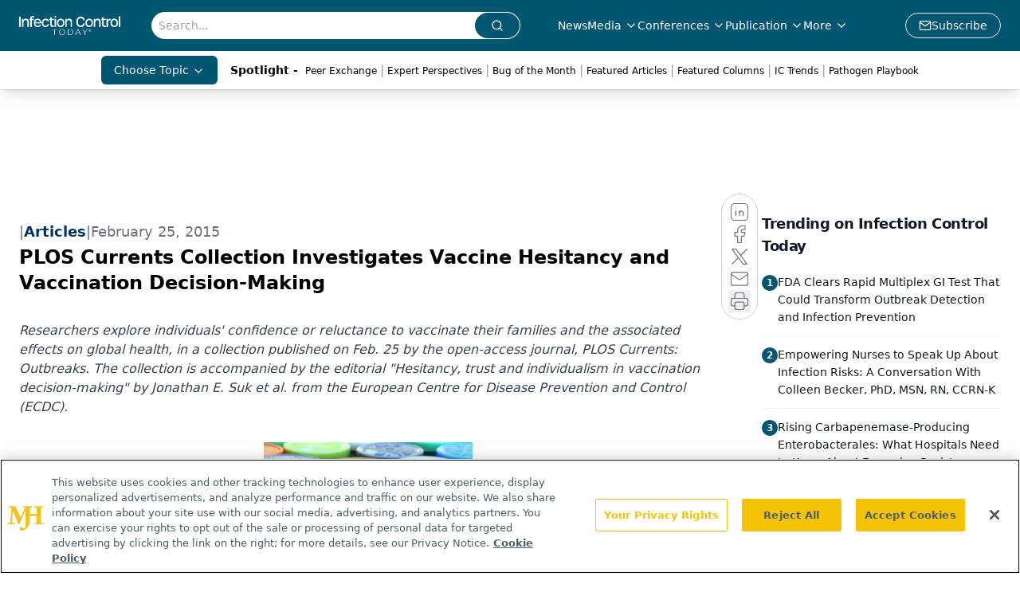

--- FILE ---
content_type: text/html; charset=utf-8
request_url: https://www.infectioncontroltoday.com/view/plos-currents-collection-investigates-vaccine-hesitancy-and-vaccination
body_size: 27392
content:
<!DOCTYPE html><html lang="en"> <head><link rel="prefetch" href="/logo.webp"><link rel="preconnect" href="https://www.googletagmanager.com"><link rel="preconnect" href="https://cdn.segment.com"><link rel="preconnect" href="https://www.lightboxcdn.com"><link rel="preconnect" href="https://cdn.cookielaw.org"><link rel="preconnect" href="https://pub.doubleverify.com"><link rel="preconnect" href="https://www.googletagservices.com"><link rel="dns-prefetch" href="https://cdn.jsdelivr.net"><link rel="preconnect" href="https://res.lassomarketing.io"><link rel="icon" href="/favicon.svg" type="image/svg+xml"><link rel="icon" href="/favicon.ico" sizes="any"><link rel="apple-touch-icon" href="/apple-touch-icon.png"><meta charset="UTF-8"><meta name="viewport" content="width=device-width, initial-scale=1.0"><title>PLOS Currents Collection Investigates Vaccine Hesitancy and Vaccination Decision-Making | Infection Control Today</title><link rel="canonical" href="https://www.infectioncontroltoday.com/view/plos-currents-collection-investigates-vaccine-hesitancy-and-vaccination"><meta name="description" content="Researchers explore individuals' confidence or reluctance to vaccinate their families and the associated effects on global health, in a collection published on Feb. 25 by the open-access journal, PLOS Currents: Outbreaks. The collection is accompanied by the editorial &#34;Hesitancy, trust and individualism in vaccination decision-making&#34; by Jonathan E. Suk et al. from the European Centre for Disease Prevention and Control (ECDC)."><meta name="robots" content="index, follow"><meta property="og:title" content="PLOS Currents Collection Investigates Vaccine Hesitancy and Vaccination Decision-Making | Infection Control Today"><meta property="og:type" content="website"><meta property="og:image" content="https://cdn.sanity.io/images/0vv8moc6/infenctioncontrol/d3fdd8bcb0d1f152ad4eda817fe9f5a21f1fd500-620x350.jpg"><meta property="og:url" content="https://www.infectioncontroltoday.com/view/plos-currents-collection-investigates-vaccine-hesitancy-and-vaccination"><meta property="og:image:url" content="https://cdn.sanity.io/images/0vv8moc6/infenctioncontrol/d3fdd8bcb0d1f152ad4eda817fe9f5a21f1fd500-620x350.jpg"><meta property="og:image:width" content="1200"><meta property="og:image:height" content="630"><meta property="og:image:alt" content="PLOS Currents Collection Investigates Vaccine Hesitancy and Vaccination Decision-Making | Infection Control Today"><meta property="article:published_time" content="2026-01-22T22:28:34.619Z"><meta property="article:modified_time" content="2026-01-22T22:28:34.619Z"><meta property="article:tag" content="Vaccines &#38; Vaccination"><meta property="article:tag" content="Archive"><meta property="article:tag" content="Clinical Interventions"><meta name="twitter:site" content="@infectioncontroltoday"><meta name="twitter:title" content="PLOS Currents Collection Investigates Vaccine Hesitancy and Vaccination Decision-Making | Infection Control Today"><meta name="twitter:image" content="https://cdn.sanity.io/images/0vv8moc6/infenctioncontrol/d3fdd8bcb0d1f152ad4eda817fe9f5a21f1fd500-620x350.jpg"><meta name="twitter:image:alt" content="PLOS Currents Collection Investigates Vaccine Hesitancy and Vaccination Decision-Making | Infection Control Today"><meta name="twitter:description" content="Researchers explore individuals' confidence or reluctance to vaccinate their families and the associated effects on global health, in a collection published on Feb. 25 by the open-access journal, PLOS Currents: Outbreaks. The collection is accompanied by the editorial &#34;Hesitancy, trust and individualism in vaccination decision-making&#34; by Jonathan E. Suk et al. from the European Centre for Disease Prevention and Control (ECDC)."><link rel="icon" href="/favicon.ico"><meta name="twitter:image" content="https://cdn.sanity.io/images/0vv8moc6/infenctioncontrol/d3fdd8bcb0d1f152ad4eda817fe9f5a21f1fd500-620x350.jpg"><meta name="twitter:title" content="PLOS Currents Collection Investigates Vaccine Hesitancy and Vaccination Decision-Making | Infection Control Today"><meta name="twitter:description" content="Researchers explore individuals' confidence or reluctance to vaccinate their families and the associated effects on global health, in a collection published on Feb. 25 by the open-access journal, PLOS Currents: Outbreaks. The collection is accompanied by the editorial &#34;Hesitancy, trust and individualism in vaccination decision-making&#34; by Jonathan E. Suk et al. from the European Centre for Disease Prevention and Control (ECDC)."><script type="application/ld+json">{"@context":"https://schema.org","@type":"NewsArticle","headline":"PLOS Currents Collection Investigates Vaccine Hesitancy and Vaccination Decision-Making","datePublished":"2015-02-25T22:35:00.000Z","dateModified":"2020-11-14T17:30:02.000Z","inLanguage":"en-US","image":{"@type":"ImageObject","url":"https://cdn.sanity.io/images/0vv8moc6/infenctioncontrol/d3fdd8bcb0d1f152ad4eda817fe9f5a21f1fd500-620x350.jpg","caption":"PLOS Currents Collection Investigates Vaccine Hesitancy and Vaccination Decision-Making","alternateName":"PLOS Currents Collection Investigates Vaccine Hesitancy and Vaccination Decision-Making"},"thumbnail":{"@type":"ImageObject","url":"https://cdn.sanity.io/images/0vv8moc6/infenctioncontrol/d3fdd8bcb0d1f152ad4eda817fe9f5a21f1fd500-620x350.jpg","caption":"PLOS Currents Collection Investigates Vaccine Hesitancy and Vaccination Decision-Making","alternateName":"PLOS Currents Collection Investigates Vaccine Hesitancy and Vaccination Decision-Making"},"publisher":{"@type":"Organization","name":"Infection Control Today","logo":{"@type":"ImageObject","url":"https://www.infectioncontroltoday.com/logo.webp"}},"keywords":"Vaccines &amp; Vaccination, Archive, Clinical Interventions","articleBody":"This image shows colorful vaccine vials used for pediatric immunizations. Photo courtesy of Dawn Huczek, Flickr.\n \nResearchers explore individuals&apos; confidence or reluctance to vaccinate their families and the associated effects on global health, in a collection published on Feb. 25 by the open-access journal, PLOS Currents: Outbreaks. The collection is accompanied by the editorial &quot;Hesitancy, trust and individualism in vaccination decision-making&quot; by Jonathan E. Suk and colleagues from the European Centre for Disease Prevention and Control (ECDC).\nVaccines are thought to be one of the most successful public health measures, but some individuals are hesitant to vaccinate their families for a variety of reasons. Due to the current spread of vaccine-preventable diseases, including the most recent measles outbreaks in California and Berlin, Suk notes that the issue of vaccine hesitancy &quot;appears to be increasingly pressing and politicized in many parts of the world.&quot; \nPeretti-Watel, et al. and Larson, et al. analyze the ambiguity of the language surrounding the terms vaccine hesitancy and confidence, and stress the importance of clarifying these terms when communicating about vaccinations. Other researchers examined how public trust in larger social structures and health systems correlates with the decision to vaccinate in both the United States and Europe. The collection also hones in on issues surrounding specific vaccines, including a paper that investigates U.S. women&apos;s intentions to request the Tdap and influenza vaccines while pregnant, as well as an article about the H1N1 vaccination and how public communication affects individuals&apos; perceptions of vaccines. Likewise, contemporary vaccination coverage is explored in Schuster, et al., which relates to the ongoing measles outbreak in Berlin and its disproportionate effects in young adults.\nWhile some articles address specific vaccination concerns, all wrestle with the issues that arise when even a small subset of vaccine-hesitant or resistant individuals potentially undermine immunization efforts. This leads to the question posed by Larson et al., &quot;How much confidence [in vaccines] is enough?&quot; Suk believes this is a significant question to explore as vaccine hesitancy remains an issue of both policy and personal decision.\nTo access the freely available collection, visit: http://currents.plos.org/outbreaks/perspectives-on-vaccine-hesitancy-and-vaccination-coverage/","description":"Researchers explore individuals&apos; confidence or reluctance to vaccinate their families and the associated effects on global health, in a collection published on Feb. 25 by the open-access journal, PLOS Currents: Outbreaks. The collection is accompanied by the editorial &quot;Hesitancy, trust and individualism in vaccination decision-making&quot; by Jonathan E. Suk et al. from the European Centre for Disease Prevention and Control (ECDC)."}</script><script type="application/ld+json">{"@context":"https://schema.org","@type":"Organization","contactPoint":{"@type":"ContactPoint","availableLanguage":["English"]},"name":"Infection Control Today – HAIs, Infection Prevention, and Safety News","alternateName":"Infection Control Today","description":"Infection Control Today serves infection control, facility, and C-suite leaders with strategies on HAIs, patient care, safety, and quality outcomes","email":"MJHINFO@MJHLIFESCIENCES.com​","telephone":"609-716-7777","sameAs":["https://www.facebook.com/VIRGO.InfectionControlToday/","https://twitter.com/ict_magazine","https://www.linkedin.com/company/infection-control-today%C2%AE","/rss.xml"],"address":{"@type":"PostalAddress","streetAddress":"259 Prospect Plains Rd, Bldg H","addressLocality":"Monroe","addressRegion":"New Jersey","postalCode":"08831","addressCountry":"United States of America"},"foundingDate":"1998-12-02","founder":{"@type":"Person","name":"MJH Life Sciences"},"employees":[{"@type":"Person","name":"Silas Inman"},{"@type":"Person","name":"Christopher Mazzolini"},{"@type":"Person","name":"Tori Whitacre Martonicz"}]}</script><script async src="https://cdn.jsdelivr.net/npm/@segment/analytics-consent-wrapper-onetrust@latest/dist/umd/analytics-onetrust.umd.js"></script>
 <script>
  window.dataLayer = window.dataLayer || [];
  function gtag(){dataLayer.push(arguments);}
  gtag('set' , 'developer_id.dYWJhMj', true);
  gtag('consent', 'default', {
      ad_storage: 'denied',
      analytics_storage: 'denied',
      functionality_storage: 'denied',
      personalization_storage: 'denied',
      security_storage: 'granted',
      ad_user_data: 'denied',
      ad_personalization: 'denied',
      region: [
        'AT',
        'BE',
        'BG',
        'HR',
        'CY',
        'CZ',
        'DK',
        'EE',
        'FI',
        'FR',
        'DE',
        'EL',
        'HU',
        'IE',
        'IT',
        'LV',
        'LT',
        'LU',
        'MT',
        'NL',
        'PL',
        'PT',
        'RO',
        'SK',
        'SI',
        'ES',
        'SE',
        'GB',
        'US-CA',
      ],
    });
    gtag('consent', 'default', {
      ad_storage: 'granted',
      analytics_storage: 'granted',
      functionality_storage: 'granted',
      personalization_storage: 'granted',
      security_storage: 'granted',
      ad_user_data: 'granted',
      ad_personalization: 'granted',
    });
    </script>
    <script src="https://cdn.cookielaw.org/scripttemplates/otSDKStub.js" type="text/javascript" charset="UTF-8" data-domain-script="0194ff9c-996e-7aa6-a311-30a224992362"></script>
    <script type="text/javascript">function OptanonWrapper() {}</script>
    <script async type="text/plain" class="optanon-category-C0001" src="https://www.lightboxcdn.com/static/lightbox_mjh.js"></script>
  <script async type="text/plain" class="optanon-category-C0004" src="https://res.lassomarketing.io/scripts/lasso-imp-id-min.js"></script> 
   <script async type="text/javascript">
      !function(){var analytics=window.analytics=window.analytics||[];if(!analytics.initialize)if(analytics.invoked)window.console&&console.error&&console.error("Segment snippet included twice.");else{analytics.invoked=!0;analytics.methods=["trackSubmit","trackClick","trackLink","trackForm","pageview","identify","reset","group","track","ready","alias","debug","page","once","off","on","addSourceMiddleware","addIntegrationMiddleware","setAnonymousId","addDestinationMiddleware"];analytics.factory=function(e){return function(){var t=Array.prototype.slice.call(arguments);t.unshift(e);analytics.push(t);return analytics}};for(var e=0;e<analytics.methods.length;e++){var key=analytics.methods[e];analytics[key]=analytics.factory(key)}analytics.load=function(key,e){var t=document.createElement("script");t.type="text/javascript";t.async=!0;t.src="https://cdn.segment.com/analytics.js/v1/" + key + "/analytics.min.js";var n=document.getElementsByTagName("script")[0];n.parentNode.insertBefore(t,n);analytics._loadOptions=e};analytics.SNIPPET_VERSION="4.13.1";
      //check lasso , if lassoImpID doesnt exist try again in 1.25 seconds
      function checkLasso() {
        if (typeof lassoImpID !== 'undefined') {
          window.LassoImpressionID = lassoImpID();
          withOneTrust(analytics).load('BBbKMoOjmhsxPnbd2nO6osz3zq67DzuN');
          analytics.page({
            'LassoImpressionID': window.LassoImpressionID
          });
        } else {
          setTimeout(checkLasso, 1000);
        }
      }
          checkLasso();
            }}();
    </script><script class="optanon-category-C0001" type="text/plain" async src="https://one.infectioncontroltoday.com/tagmanager/scripts/one.js"></script><script async type="text/javascript" src="https://one.infectioncontroltoday.com/tagmanager/scripts/one.js"></script><script type="text/javascript" src="https://www.googletagservices.com/tag/js/gpt.js"></script><script async src="https://pub.doubleverify.com/dvtag/20083417/DV1815449/pub.js"></script><script type="text/javascript">
            window.onDvtagReady = function (callback, timeout = 750) { 
            window.dvtag = window.dvtag || {} 
            dvtag.cmd = dvtag.cmd || [] 
            const opt = { callback, timeout, timestamp: new Date().getTime() } 
            dvtag.cmd.push(function () { dvtag.queueAdRequest(opt) }) 
            setTimeout(function () { 
            const cb = opt.callback 
            opt.callback = null 
            if (cb) cb() 
            }, timeout) 
            } 
     </script><script>(function(){const gtmID = "59XRHWR";

        (function (w, d, s, l, i) {
          w[l] = w[l] || [];
          w[l].push({ 'gtm.start': new Date().getTime(), event: 'gtm.js' });
          var f = d.getElementsByTagName(s)[0],
            j = d.createElement(s),
            dl = l != 'dataLayer' ? '&l=' + l : '';
          j.async = true;
          j.src = 'https://www.googletagmanager.com/gtm.js?id=' + i + dl;
          f.parentNode.insertBefore(j, f);
        })(window, document, 'script', 'dataLayer', 'GTM-' + gtmID);
      })();</script><!-- <ClientRouter  /> --><link rel="stylesheet" href="/_astro/_slug_.BOORA6rU.css">
<style>.embla{overflow:hidden;height:100%;width:100%}.embla__container{display:flex;flex-direction:column;height:90%;padding:0 0 2%}.vjs-text-track-cue{font-size:1.5rem!important}.embla__slide{flex:0 0 100%;min-width:0;height:100%;display:flex;align-items:center;justify-content:center;margin:0 0 calc(15% / 9);opacity:.3;transform:scale(.95);transition:opacity .3s ease,transform .3s ease}.embla__slide.is-snapped{opacity:1;transform:scale(1);z-index:2}.embla__slide.is-in-view:not(.is-snapped){opacity:.6;transform:scale(.97)}.embla__slide:not(.is-snapped) .shorts-video-container:after{content:"";position:absolute;inset:0;background:linear-gradient(to bottom,#0000001a,#0000004d,#0000001a);pointer-events:none;z-index:1}.embla.is-wheel-scrolling{cursor:grabbing}.embla.is-wheel-scrolling .embla__slide{pointer-events:none}.shorts-item{height:100%;position:relative;display:flex;flex-direction:column;align-items:center;justify-content:center;padding:0}.shorts-video-container{position:relative;width:100%;height:100%;max-height:min(90vh,calc(100vw * 16 / 9));margin:0 auto;border-radius:12px}@supports (aspect-ratio: 9 / 16){.shorts-video-container{aspect-ratio:9 / 16;width:auto;height:100%}}@supports not (aspect-ratio: 9 / 16){.shorts-video-container{width:56.25vh;height:100%}}.shorts-video-wrapper{position:relative;width:100%;height:100%}.bg-shorts-container .video-js{width:100%!important;height:100%!important;-o-object-fit:cover;object-fit:cover;position:absolute;top:0;left:0}.bg-shorts-container .video-js video{width:100%!important;height:100%!important;-o-object-fit:cover;object-fit:cover;position:absolute;top:0;left:0}.bg-shorts-container{width:100%;height:100%;position:relative}@media (max-width: 768px){.shorts-video-container{max-width:90vw}@supports (aspect-ratio: 9 / 16){.shorts-video-container{height:100%;max-height:75vh}}}.shorts-navigation-btn{transition:all .2s ease-in-out}.shorts-navigation-btn:hover{transform:scale(1.1);background-color:#ffffff4d}.shorts-navigation-btn:active{transform:scale(.95)}@keyframes pulse{0%,to{opacity:1}50%{opacity:.5}}.loading-pulse{animation:pulse 2s cubic-bezier(.4,0,.6,1) infinite}.shorts-overlay{background:linear-gradient(to top,rgba(0,0,0,.8) 0%,rgba(0,0,0,.4) 50%,transparent 100%)}.shorts-navigation,.shorts-navigation button{z-index:9999!important;pointer-events:auto}@media (max-width: 768px){.shorts-navigation{right:8px}.shorts-navigation button{width:32px;height:32px}}
</style>
<link rel="stylesheet" href="/_astro/_slug_.DquC58Zs.css"><script type="module" src="/_astro/page.V2R8AmkL.js"></script></head> <body> <style>astro-island,astro-slot,astro-static-slot{display:contents}</style><script>(()=>{var e=async t=>{await(await t())()};(self.Astro||(self.Astro={})).load=e;window.dispatchEvent(new Event("astro:load"));})();</script><script>(()=>{var A=Object.defineProperty;var g=(i,o,a)=>o in i?A(i,o,{enumerable:!0,configurable:!0,writable:!0,value:a}):i[o]=a;var d=(i,o,a)=>g(i,typeof o!="symbol"?o+"":o,a);{let i={0:t=>m(t),1:t=>a(t),2:t=>new RegExp(t),3:t=>new Date(t),4:t=>new Map(a(t)),5:t=>new Set(a(t)),6:t=>BigInt(t),7:t=>new URL(t),8:t=>new Uint8Array(t),9:t=>new Uint16Array(t),10:t=>new Uint32Array(t),11:t=>1/0*t},o=t=>{let[l,e]=t;return l in i?i[l](e):void 0},a=t=>t.map(o),m=t=>typeof t!="object"||t===null?t:Object.fromEntries(Object.entries(t).map(([l,e])=>[l,o(e)]));class y extends HTMLElement{constructor(){super(...arguments);d(this,"Component");d(this,"hydrator");d(this,"hydrate",async()=>{var b;if(!this.hydrator||!this.isConnected)return;let e=(b=this.parentElement)==null?void 0:b.closest("astro-island[ssr]");if(e){e.addEventListener("astro:hydrate",this.hydrate,{once:!0});return}let c=this.querySelectorAll("astro-slot"),n={},h=this.querySelectorAll("template[data-astro-template]");for(let r of h){let s=r.closest(this.tagName);s!=null&&s.isSameNode(this)&&(n[r.getAttribute("data-astro-template")||"default"]=r.innerHTML,r.remove())}for(let r of c){let s=r.closest(this.tagName);s!=null&&s.isSameNode(this)&&(n[r.getAttribute("name")||"default"]=r.innerHTML)}let p;try{p=this.hasAttribute("props")?m(JSON.parse(this.getAttribute("props"))):{}}catch(r){let s=this.getAttribute("component-url")||"<unknown>",v=this.getAttribute("component-export");throw v&&(s+=` (export ${v})`),console.error(`[hydrate] Error parsing props for component ${s}`,this.getAttribute("props"),r),r}let u;await this.hydrator(this)(this.Component,p,n,{client:this.getAttribute("client")}),this.removeAttribute("ssr"),this.dispatchEvent(new CustomEvent("astro:hydrate"))});d(this,"unmount",()=>{this.isConnected||this.dispatchEvent(new CustomEvent("astro:unmount"))})}disconnectedCallback(){document.removeEventListener("astro:after-swap",this.unmount),document.addEventListener("astro:after-swap",this.unmount,{once:!0})}connectedCallback(){if(!this.hasAttribute("await-children")||document.readyState==="interactive"||document.readyState==="complete")this.childrenConnectedCallback();else{let e=()=>{document.removeEventListener("DOMContentLoaded",e),c.disconnect(),this.childrenConnectedCallback()},c=new MutationObserver(()=>{var n;((n=this.lastChild)==null?void 0:n.nodeType)===Node.COMMENT_NODE&&this.lastChild.nodeValue==="astro:end"&&(this.lastChild.remove(),e())});c.observe(this,{childList:!0}),document.addEventListener("DOMContentLoaded",e)}}async childrenConnectedCallback(){let e=this.getAttribute("before-hydration-url");e&&await import(e),this.start()}async start(){let e=JSON.parse(this.getAttribute("opts")),c=this.getAttribute("client");if(Astro[c]===void 0){window.addEventListener(`astro:${c}`,()=>this.start(),{once:!0});return}try{await Astro[c](async()=>{let n=this.getAttribute("renderer-url"),[h,{default:p}]=await Promise.all([import(this.getAttribute("component-url")),n?import(n):()=>()=>{}]),u=this.getAttribute("component-export")||"default";if(!u.includes("."))this.Component=h[u];else{this.Component=h;for(let f of u.split("."))this.Component=this.Component[f]}return this.hydrator=p,this.hydrate},e,this)}catch(n){console.error(`[astro-island] Error hydrating ${this.getAttribute("component-url")}`,n)}}attributeChangedCallback(){this.hydrate()}}d(y,"observedAttributes",["props"]),customElements.get("astro-island")||customElements.define("astro-island",y)}})();</script><astro-island uid="15n9ul" prefix="r7" component-url="/_astro/atoms.Ch89ewdX.js" component-export="SanityClient" renderer-url="/_astro/client.4AZqD4Tw.js" props="{&quot;config&quot;:[0,{&quot;dataset&quot;:[0,&quot;infenctioncontrol&quot;],&quot;projectId&quot;:[0,&quot;0vv8moc6&quot;],&quot;useCdn&quot;:[0,true],&quot;token&quot;:[0,&quot;skIjFEmlzBmyZpjK8Zc1FQwpwi0Bv3wVI0WhSPJfe5wEiXkmkb3Rq7h5T1WLyvXaJAhM7sOBa2vXBRGxShTPYsvCpTSYuIFBEZnhapLqKMkXyRyxCYjZQYbPv4Zbdn7UMjfKcTbCwat1s1GKaDhqbiwIffPYLGtrK4hT6V3Xq32NfzOzScjn&quot;]}]}" ssr client="load" opts="{&quot;name&quot;:&quot;SanityClient&quot;,&quot;value&quot;:true}"></astro-island>  <!-- <VisualEditing enabled={visualEditingEnabled} zIndex={1000} /> --> <script>(()=>{var e=async t=>{await(await t())()};(self.Astro||(self.Astro={})).only=e;window.dispatchEvent(new Event("astro:only"));})();</script><astro-island uid="Z1iEdsN" component-url="/_astro/index.qum6FzgI.js" component-export="default" renderer-url="/_astro/client.4AZqD4Tw.js" props="{&quot;settings&quot;:[0,{&quot;siteConfig&quot;:[0,{&quot;sanityClientConfig&quot;:[0,{&quot;dataset&quot;:[0,&quot;infenctioncontrol&quot;],&quot;projectId&quot;:[0,&quot;0vv8moc6&quot;],&quot;useCdn&quot;:[0,true],&quot;token&quot;:[0,&quot;skIjFEmlzBmyZpjK8Zc1FQwpwi0Bv3wVI0WhSPJfe5wEiXkmkb3Rq7h5T1WLyvXaJAhM7sOBa2vXBRGxShTPYsvCpTSYuIFBEZnhapLqKMkXyRyxCYjZQYbPv4Zbdn7UMjfKcTbCwat1s1GKaDhqbiwIffPYLGtrK4hT6V3Xq32NfzOzScjn&quot;]}],&quot;gtmID&quot;:[0,&quot;59XRHWR&quot;],&quot;title&quot;:[0,&quot;Infection Control Today&quot;],&quot;liveDomain&quot;:[0,&quot;www.infectioncontroltoday.com&quot;],&quot;logo&quot;:[0,&quot;/logo.webp&quot;],&quot;white_logo&quot;:[0,&quot;/logo.webp&quot;],&quot;megaMenuTaxName&quot;:[0,&quot;topic&quot;],&quot;twitter&quot;:[0,&quot;@infectioncontroltoday&quot;],&quot;onejs&quot;:[0,&quot;https://one.infectioncontroltoday.com/tagmanager/scripts/one.js&quot;],&quot;sharingImageUrl&quot;:[0,&quot;https://www.infectioncontroltoday.com/logo.webp&quot;],&quot;oneTrustId&quot;:[0,&quot;0194ff9c-996e-7aa6-a311-30a224992362&quot;],&quot;subscribe&quot;:[0,{&quot;href&quot;:[0,&quot;/newsletter&quot;],&quot;text&quot;:[0,&quot;Stay prepared and protected with Infection Control Today&amp;apos;s newsletter, delivering essential updates, best practices, and expert insights for infection preventionists.&quot;]}],&quot;customSpecialtyText&quot;:[0,&quot;Choose Topic&quot;],&quot;subFooterLinks&quot;:[1,[[0,{&quot;url&quot;:[0,&quot;/&quot;],&quot;title&quot;:[0,&quot;Home&quot;]}],[0,{&quot;url&quot;:[0,&quot;/about-us&quot;],&quot;title&quot;:[0,&quot;About Us&quot;]}],[0,{&quot;url&quot;:[0,&quot;/news&quot;],&quot;title&quot;:[0,&quot;News&quot;]}],[0,{&quot;url&quot;:[0,&quot;/contact-us&quot;],&quot;title&quot;:[0,&quot;Contact Us&quot;]}]]]}],&quot;styleConfig&quot;:[0,{&quot;navigation&quot;:[0,5],&quot;footer&quot;:[0,1],&quot;featureDeck&quot;:[0,1],&quot;featureSlider&quot;:[0,1]}],&quot;adConfig&quot;:[0,{&quot;networkID&quot;:[0,&quot;4688&quot;],&quot;adUnit&quot;:[0,&quot;infectioncontroltoday&quot;]}],&quot;pageConfig&quot;:[0,{&quot;publicationName&quot;:[0,&quot;Infection Control Today&quot;],&quot;publicationUrl&quot;:[0,&quot;journals&quot;],&quot;authorUrl&quot;:[0,&quot;authors&quot;],&quot;cmeUrl&quot;:[0,&quot;continuing-education&quot;]}],&quot;sanityConfig&quot;:[0,{&quot;taxonomy&quot;:[0,{&quot;news&quot;:[0,&quot;ict_taxonomy_50812_news&quot;],&quot;conference&quot;:[0,&quot;5acaf20a-70ba-4df7-b2b8-daea881b949b&quot;],&quot;clinical&quot;:[0,&quot;ict_taxonomy_53588_topic&quot;]}],&quot;docGroup&quot;:[0,{&quot;conference&quot;:[0,&quot;3796635a-936b-45ca-a7fe-98380b9e0070&quot;]}],&quot;contentCategory&quot;:[0,{&quot;articles&quot;:[0,&quot;8bdaa7fc-960a-4b57-b076-75fdce3741bb&quot;],&quot;videos&quot;:[0,&quot;42000fd0-0d05-4832-9f2c-62c21079b76c&quot;],&quot;podcasts&quot;:[0,&quot;93d57b69-2d72-45fe-8b8a-d18e7e7e5f20&quot;]}]}],&quot;customPageTypes&quot;:[1,[]],&quot;gateEnabled&quot;:[0,&quot;modal&quot;],&quot;sMaxAge&quot;:[0,300],&quot;staleWhileRevalidate&quot;:[0,329],&quot;useNewWelcomeAd&quot;:[0,true],&quot;welcomeAds&quot;:[0,{&quot;slotId&quot;:[0,&quot;welcome-ad&quot;],&quot;adUnit&quot;:[0,&quot;infectioncontroltoday&quot;],&quot;networkID&quot;:[0,&quot;4688&quot;],&quot;position&quot;:[0,&quot;welcome&quot;],&quot;className&quot;:[0,&quot;AD2x2&quot;],&quot;sizes&quot;:[1,[[1,[[0,640],[0,480]]],[1,[[0,1920],[0,1080]]],[1,[[0,1080],[0,1920]]]]]}],&quot;allowedDomains&quot;:[1,[[0,&quot;ce.dvm360.com&quot;],[0,&quot;www.pharmacytimes.org&quot;],[0,&quot;www.gotoper.com&quot;]]]}],&quot;targeting&quot;:[0,{&quot;content_placement&quot;:[1,[[0,&quot;news&quot;]]],&quot;document_url&quot;:[1,[[0,&quot;plos-currents-collection-investigates-vaccine-hesitancy-and-vaccination&quot;]]],&quot;document_group&quot;:[1,[]],&quot;content_group&quot;:[1,[]],&quot;rootDocumentGroup&quot;:[1,[]],&quot;issue_url&quot;:[1,[]],&quot;publication_url&quot;:[1,[]],&quot;tags&quot;:[1,[[0,&quot;Vaccines &amp; Vaccination&quot;],[0,&quot;Archive&quot;],[0,&quot;Clinical Interventions&quot;]]],&quot;hostname&quot;:[0,&quot;www.infectioncontroltoday.com&quot;],&quot;adLayer&quot;:[0,{&quot;adSlotSelection&quot;:[1,[]]}]}],&quot;gateData&quot;:[0,{}]}" ssr client="only" opts="{&quot;name&quot;:&quot;ADWelcome&quot;,&quot;value&quot;:true}"></astro-island> <astro-island uid="Z2loXEo" prefix="r30" component-url="/_astro/ADFloatingFooter.BD49CBHT.js" component-export="default" renderer-url="/_astro/client.4AZqD4Tw.js" props="{&quot;networkID&quot;:[0,&quot;4688&quot;],&quot;adUnit&quot;:[0,&quot;infectioncontroltoday&quot;],&quot;targeting&quot;:[0,{&quot;content_placement&quot;:[1,[[0,&quot;news&quot;]]],&quot;document_url&quot;:[1,[[0,&quot;plos-currents-collection-investigates-vaccine-hesitancy-and-vaccination&quot;]]],&quot;document_group&quot;:[1,[]],&quot;content_group&quot;:[1,[]],&quot;rootDocumentGroup&quot;:[1,[]],&quot;issue_url&quot;:[1,[]],&quot;publication_url&quot;:[1,[]],&quot;tags&quot;:[1,[[0,&quot;Vaccines &amp; Vaccination&quot;],[0,&quot;Archive&quot;],[0,&quot;Clinical Interventions&quot;]]],&quot;hostname&quot;:[0,&quot;www.infectioncontroltoday.com&quot;],&quot;adLayer&quot;:[0,{&quot;adSlotSelection&quot;:[1,[]]}]}]}" ssr client="load" opts="{&quot;name&quot;:&quot;ADFloatingFooter&quot;,&quot;value&quot;:true}"></astro-island>      <astro-island uid="Z2menMi" prefix="r31" component-url="/_astro/ui.cZb-a-7l.js" component-export="N5" renderer-url="/_astro/client.4AZqD4Tw.js" props="{&quot;data&quot;:[0,{&quot;logoImage&quot;:[0,&quot;/logo.webp&quot;],&quot;mainLinks&quot;:[1,[[0,{&quot;_createdAt&quot;:[0,&quot;2020-04-16T14:32:32Z&quot;],&quot;_id&quot;:[0,&quot;1003eb51-ee14-4679-b86f-e79a200552a9&quot;],&quot;_rev&quot;:[0,&quot;DSj8JiEC0Kc2JNGcsEkNFL&quot;],&quot;_type&quot;:[0,&quot;mainNavigation&quot;],&quot;_updatedAt&quot;:[0,&quot;2020-04-16T14:32:32Z&quot;],&quot;is_active&quot;:[0,true],&quot;name&quot;:[0,&quot;News&quot;],&quot;navParent&quot;:[0,null],&quot;sortOrder&quot;:[0,1],&quot;subQuery&quot;:[1,[]],&quot;url&quot;:[0,&quot;/news&quot;]}],[0,{&quot;_createdAt&quot;:[0,&quot;2020-04-16T14:33:11Z&quot;],&quot;_id&quot;:[0,&quot;7fd37bb3-4ce5-433e-81ab-4e7a6ce09d3f&quot;],&quot;_rev&quot;:[0,&quot;DSj8JiEC0Kc2JNGcsEkNFL&quot;],&quot;_type&quot;:[0,&quot;mainNavigation&quot;],&quot;_updatedAt&quot;:[0,&quot;2020-04-16T14:33:11Z&quot;],&quot;is_active&quot;:[0,true],&quot;name&quot;:[0,&quot;Media&quot;],&quot;navParent&quot;:[0,null],&quot;sortOrder&quot;:[0,2],&quot;subQuery&quot;:[1,[[0,{&quot;_createdAt&quot;:[0,&quot;2022-12-19T22:34:59Z&quot;],&quot;_id&quot;:[0,&quot;b39ca053-4b89-4924-86ea-2fd343c1245f&quot;],&quot;_rev&quot;:[0,&quot;5JXChRWe9ltMSvmeCbkm3P&quot;],&quot;_type&quot;:[0,&quot;mainNavigation&quot;],&quot;_updatedAt&quot;:[0,&quot;2022-12-19T22:36:12Z&quot;],&quot;children&quot;:[1,[]],&quot;is_active&quot;:[0,true],&quot;name&quot;:[0,&quot;ICView&quot;],&quot;navParent&quot;:[0,{&quot;_ref&quot;:[0,&quot;7fd37bb3-4ce5-433e-81ab-4e7a6ce09d3f&quot;],&quot;_type&quot;:[0,&quot;reference&quot;]}],&quot;sortOrder&quot;:[0,1],&quot;url&quot;:[0,&quot;/ic-view&quot;]}],[0,{&quot;_createdAt&quot;:[0,&quot;2023-09-07T13:41:05Z&quot;],&quot;_id&quot;:[0,&quot;4aa66500-97c0-45df-8282-ee43d494e38a&quot;],&quot;_rev&quot;:[0,&quot;SuWTg7v7esXGmfAnluBNNT&quot;],&quot;_type&quot;:[0,&quot;mainNavigation&quot;],&quot;_updatedAt&quot;:[0,&quot;2023-09-07T13:41:56Z&quot;],&quot;children&quot;:[1,[]],&quot;is_active&quot;:[0,true],&quot;name&quot;:[0,&quot;Expert Perspectives&quot;],&quot;navParent&quot;:[0,{&quot;_ref&quot;:[0,&quot;7fd37bb3-4ce5-433e-81ab-4e7a6ce09d3f&quot;],&quot;_type&quot;:[0,&quot;reference&quot;]}],&quot;sortOrder&quot;:[0,2],&quot;url&quot;:[0,&quot;/expert-perspectives&quot;]}],[0,{&quot;_createdAt&quot;:[0,&quot;2020-05-26T12:35:31Z&quot;],&quot;_id&quot;:[0,&quot;a5fc4e1b-9dec-4896-8350-f4bf6d0cb91b&quot;],&quot;_rev&quot;:[0,&quot;Mq1JwZJ2xi03hwqICrWfuF&quot;],&quot;_type&quot;:[0,&quot;mainNavigation&quot;],&quot;_updatedAt&quot;:[0,&quot;2021-07-29T14:49:03Z&quot;],&quot;blank&quot;:[0,true],&quot;children&quot;:[1,[]],&quot;is_active&quot;:[0,true],&quot;name&quot;:[0,&quot;Medical World News&quot;],&quot;navParent&quot;:[0,{&quot;_ref&quot;:[0,&quot;7fd37bb3-4ce5-433e-81ab-4e7a6ce09d3f&quot;],&quot;_type&quot;:[0,&quot;reference&quot;]}],&quot;url&quot;:[0,&quot;https://www.medicalworldnews.com/&quot;]}],[0,{&quot;_createdAt&quot;:[0,&quot;2025-05-28T16:56:25Z&quot;],&quot;_id&quot;:[0,&quot;90365796-bb76-4c71-afea-455367e6b167&quot;],&quot;_rev&quot;:[0,&quot;dPAApcJZEvZfzFCTKTDKLe&quot;],&quot;_type&quot;:[0,&quot;mainNavigation&quot;],&quot;_updatedAt&quot;:[0,&quot;2025-05-28T16:56:55Z&quot;],&quot;blank&quot;:[0,true],&quot;children&quot;:[1,[]],&quot;is_active&quot;:[0,true],&quot;name&quot;:[0,&quot;Pathogen Playbook&quot;],&quot;navParent&quot;:[0,{&quot;_ref&quot;:[0,&quot;7fd37bb3-4ce5-433e-81ab-4e7a6ce09d3f&quot;],&quot;_type&quot;:[0,&quot;reference&quot;]}],&quot;url&quot;:[0,&quot;/pathogen-playbook?page=1&quot;]}],[0,{&quot;_createdAt&quot;:[0,&quot;2025-10-16T18:07:44Z&quot;],&quot;_id&quot;:[0,&quot;53852e4e-311d-4af0-b39e-8df4d961ed3d&quot;],&quot;_rev&quot;:[0,&quot;Sj0Xul44GrxyX70TXd8ye2&quot;],&quot;_type&quot;:[0,&quot;mainNavigation&quot;],&quot;_updatedAt&quot;:[0,&quot;2025-10-16T18:08:00Z&quot;],&quot;children&quot;:[1,[]],&quot;is_active&quot;:[0,true],&quot;name&quot;:[0,&quot;Peer Exchange&quot;],&quot;navParent&quot;:[0,{&quot;_ref&quot;:[0,&quot;7fd37bb3-4ce5-433e-81ab-4e7a6ce09d3f&quot;],&quot;_type&quot;:[0,&quot;reference&quot;]}],&quot;url&quot;:[0,&quot;/peer-exchange?page=1&quot;]}],[0,{&quot;_createdAt&quot;:[0,&quot;2020-04-16T14:34:09Z&quot;],&quot;_id&quot;:[0,&quot;2572305f-9a0f-4a4b-b145-9e47450337f1&quot;],&quot;_rev&quot;:[0,&quot;DSj8JiEC0Kc2JNGcsEloyB&quot;],&quot;_type&quot;:[0,&quot;mainNavigation&quot;],&quot;_updatedAt&quot;:[0,&quot;2020-06-22T03:46:19Z&quot;],&quot;children&quot;:[1,[]],&quot;is_active&quot;:[0,true],&quot;name&quot;:[0,&quot;Videos&quot;],&quot;navParent&quot;:[0,{&quot;_ref&quot;:[0,&quot;7fd37bb3-4ce5-433e-81ab-4e7a6ce09d3f&quot;],&quot;_type&quot;:[0,&quot;reference&quot;]}],&quot;url&quot;:[0,&quot;/videos&quot;]}],[0,{&quot;_createdAt&quot;:[0,&quot;2020-05-14T13:16:37Z&quot;],&quot;_id&quot;:[0,&quot;794eb9bf-57bb-4850-ac64-a65d990933f9&quot;],&quot;_rev&quot;:[0,&quot;DSj8JiEC0Kc2JNGcsEloyB&quot;],&quot;_type&quot;:[0,&quot;mainNavigation&quot;],&quot;_updatedAt&quot;:[0,&quot;2020-06-22T03:46:19Z&quot;],&quot;children&quot;:[1,[]],&quot;is_active&quot;:[0,true],&quot;name&quot;:[0,&quot;Webinars&quot;],&quot;navParent&quot;:[0,{&quot;_ref&quot;:[0,&quot;7fd37bb3-4ce5-433e-81ab-4e7a6ce09d3f&quot;],&quot;_type&quot;:[0,&quot;reference&quot;]}],&quot;url&quot;:[0,&quot;/webinars&quot;]}]]],&quot;url&quot;:[0,&quot;/media&quot;]}],[0,{&quot;_createdAt&quot;:[0,&quot;2020-10-19T15:42:15Z&quot;],&quot;_id&quot;:[0,&quot;96fadb6f-394c-429f-afd5-5e2b175f50f6&quot;],&quot;_rev&quot;:[0,&quot;HaoMN78Yfy9uEhWDNiyFxm&quot;],&quot;_type&quot;:[0,&quot;mainNavigation&quot;],&quot;_updatedAt&quot;:[0,&quot;2024-03-26T18:49:22Z&quot;],&quot;is_active&quot;:[0,true],&quot;name&quot;:[0,&quot;Conferences&quot;],&quot;navParent&quot;:[0,null],&quot;sortOrder&quot;:[0,3],&quot;subQuery&quot;:[1,[[0,{&quot;_createdAt&quot;:[0,&quot;2024-03-26T19:05:42Z&quot;],&quot;_id&quot;:[0,&quot;0ba92e77-0f21-45c7-9d03-3b044bf1f933&quot;],&quot;_rev&quot;:[0,&quot;5yzm94yWJ2GaxhCnZi4pO2&quot;],&quot;_type&quot;:[0,&quot;mainNavigation&quot;],&quot;_updatedAt&quot;:[0,&quot;2024-10-29T16:17:11Z&quot;],&quot;children&quot;:[1,[]],&quot;is_active&quot;:[0,true],&quot;name&quot;:[0,&quot;Conference Coverage&quot;],&quot;navParent&quot;:[0,{&quot;_ref&quot;:[0,&quot;96fadb6f-394c-429f-afd5-5e2b175f50f6&quot;],&quot;_type&quot;:[0,&quot;reference&quot;]}],&quot;sortOrder&quot;:[0,1],&quot;url&quot;:[0,&quot;/latest-conference&quot;]}],[0,{&quot;_createdAt&quot;:[0,&quot;2024-03-26T18:48:42Z&quot;],&quot;_id&quot;:[0,&quot;282e40d3-8030-44b9-922c-289cb052d9f0&quot;],&quot;_rev&quot;:[0,&quot;5yzm94yWJ2GaxhCnZi4u4r&quot;],&quot;_type&quot;:[0,&quot;mainNavigation&quot;],&quot;_updatedAt&quot;:[0,&quot;2024-10-29T16:17:22Z&quot;],&quot;children&quot;:[1,[]],&quot;is_active&quot;:[0,true],&quot;name&quot;:[0,&quot;Conference Listing&quot;],&quot;navParent&quot;:[0,{&quot;_ref&quot;:[0,&quot;96fadb6f-394c-429f-afd5-5e2b175f50f6&quot;],&quot;_type&quot;:[0,&quot;reference&quot;]}],&quot;sortOrder&quot;:[0,2],&quot;url&quot;:[0,&quot;/conference&quot;]}],[0,{&quot;_createdAt&quot;:[0,&quot;2024-10-29T15:52:33Z&quot;],&quot;_id&quot;:[0,&quot;b7ae369f-60c0-4b5c-a987-b006dea899cd&quot;],&quot;_rev&quot;:[0,&quot;AvPcq0m43ez7sEdzRESglO&quot;],&quot;_type&quot;:[0,&quot;mainNavigation&quot;],&quot;_updatedAt&quot;:[0,&quot;2024-10-29T16:06:29Z&quot;],&quot;children&quot;:[1,[]],&quot;is_active&quot;:[0,true],&quot;name&quot;:[0,&quot;APIC Chapters&quot;],&quot;navParent&quot;:[0,{&quot;_ref&quot;:[0,&quot;96fadb6f-394c-429f-afd5-5e2b175f50f6&quot;],&quot;_type&quot;:[0,&quot;reference&quot;]}],&quot;sortOrder&quot;:[0,3],&quot;url&quot;:[0,&quot;/conference/apic-chapters&quot;]}]]]}],[0,{&quot;_createdAt&quot;:[0,&quot;2020-04-16T14:36:57Z&quot;],&quot;_id&quot;:[0,&quot;e420df24-d2c7-41f0-a1db-1fae64012145&quot;],&quot;_rev&quot;:[0,&quot;7qmad4L2LigKUtCCyTN0Uf&quot;],&quot;_type&quot;:[0,&quot;mainNavigation&quot;],&quot;_updatedAt&quot;:[0,&quot;2020-10-19T15:42:35Z&quot;],&quot;is_active&quot;:[0,true],&quot;name&quot;:[0,&quot;Publication&quot;],&quot;navParent&quot;:[0,null],&quot;sortOrder&quot;:[0,4],&quot;subQuery&quot;:[1,[[0,{&quot;_createdAt&quot;:[0,&quot;2020-04-16T14:37:24Z&quot;],&quot;_id&quot;:[0,&quot;43a0433a-19f5-44db-8a50-ff1c8e9041bc&quot;],&quot;_rev&quot;:[0,&quot;DSj8JiEC0Kc2JNGcsEloyB&quot;],&quot;_type&quot;:[0,&quot;mainNavigation&quot;],&quot;_updatedAt&quot;:[0,&quot;2020-06-22T03:46:19Z&quot;],&quot;children&quot;:[1,[]],&quot;is_active&quot;:[0,true],&quot;name&quot;:[0,&quot;Infection Control Today&quot;],&quot;navParent&quot;:[0,{&quot;_ref&quot;:[0,&quot;e420df24-d2c7-41f0-a1db-1fae64012145&quot;],&quot;_type&quot;:[0,&quot;reference&quot;]}],&quot;url&quot;:[0,&quot;/journals/infection-control-today&quot;]}],[0,{&quot;_createdAt&quot;:[0,&quot;2021-02-03T22:09:25Z&quot;],&quot;_id&quot;:[0,&quot;0d0137c9-41b0-4163-8a4b-899e53317122&quot;],&quot;_rev&quot;:[0,&quot;rqDMle7DM5rmu4gsLF2DoD&quot;],&quot;_type&quot;:[0,&quot;mainNavigation&quot;],&quot;_updatedAt&quot;:[0,&quot;2021-02-03T22:11:02Z&quot;],&quot;children&quot;:[1,[]],&quot;is_active&quot;:[0,true],&quot;name&quot;:[0,&quot;Supplements And Featured Publications&quot;],&quot;navParent&quot;:[0,{&quot;_ref&quot;:[0,&quot;e420df24-d2c7-41f0-a1db-1fae64012145&quot;],&quot;_type&quot;:[0,&quot;reference&quot;]}],&quot;url&quot;:[0,&quot;/journals/supplements-and-featured-publications&quot;]}]]],&quot;url&quot;:[0,&quot;/publication&quot;]}],[0,{&quot;_createdAt&quot;:[0,&quot;2020-04-16T14:33:35Z&quot;],&quot;_id&quot;:[0,&quot;ee259b73-7f4f-4e71-b0d8-4b3edfc0775a&quot;],&quot;_rev&quot;:[0,&quot;D6Gz6KO7xsFuGphI6YoALU&quot;],&quot;_type&quot;:[0,&quot;mainNavigation&quot;],&quot;_updatedAt&quot;:[0,&quot;2020-10-19T15:42:45Z&quot;],&quot;is_active&quot;:[0,true],&quot;name&quot;:[0,&quot;Resources&quot;],&quot;navParent&quot;:[0,null],&quot;sortOrder&quot;:[0,5],&quot;subQuery&quot;:[1,[[0,{&quot;_createdAt&quot;:[0,&quot;2021-02-22T21:57:05Z&quot;],&quot;_id&quot;:[0,&quot;434981b3-8fdc-4a29-b407-591e8e91776c&quot;],&quot;_rev&quot;:[0,&quot;FmHLofC96Usv1INWxT079R&quot;],&quot;_type&quot;:[0,&quot;mainNavigation&quot;],&quot;_updatedAt&quot;:[0,&quot;2021-02-22T21:57:05Z&quot;],&quot;children&quot;:[1,[]],&quot;is_active&quot;:[0,true],&quot;name&quot;:[0,&quot;CME/CE&quot;],&quot;navParent&quot;:[0,{&quot;_ref&quot;:[0,&quot;ee259b73-7f4f-4e71-b0d8-4b3edfc0775a&quot;],&quot;_type&quot;:[0,&quot;reference&quot;]}],&quot;url&quot;:[0,&quot;/continuing-education&quot;]}],[0,{&quot;_createdAt&quot;:[0,&quot;2023-11-06T16:33:35Z&quot;],&quot;_id&quot;:[0,&quot;637adb3b-1dc2-4b1a-9016-b5034100f56e&quot;],&quot;_rev&quot;:[0,&quot;3fsCi3r5H2gQSCUuBK7taq&quot;],&quot;_type&quot;:[0,&quot;mainNavigation&quot;],&quot;_updatedAt&quot;:[0,&quot;2023-11-06T16:33:35Z&quot;],&quot;children&quot;:[1,[]],&quot;is_active&quot;:[0,true],&quot;name&quot;:[0,&quot;Editorial Advisory Board&quot;],&quot;navParent&quot;:[0,{&quot;_ref&quot;:[0,&quot;ee259b73-7f4f-4e71-b0d8-4b3edfc0775a&quot;],&quot;_type&quot;:[0,&quot;reference&quot;]}],&quot;url&quot;:[0,&quot;/editorial-board&quot;]}],[0,{&quot;_createdAt&quot;:[0,&quot;2021-05-18T16:00:25Z&quot;],&quot;_id&quot;:[0,&quot;8bd0d753-5e0c-4276-99df-c473583f4e0c&quot;],&quot;_rev&quot;:[0,&quot;ndZ0WTLUrz7dPclF2ii89m&quot;],&quot;_type&quot;:[0,&quot;mainNavigation&quot;],&quot;_updatedAt&quot;:[0,&quot;2021-05-18T16:00:25Z&quot;],&quot;blank&quot;:[0,true],&quot;children&quot;:[1,[]],&quot;is_active&quot;:[0,true],&quot;name&quot;:[0,&quot;Job Board&quot;],&quot;navParent&quot;:[0,{&quot;_ref&quot;:[0,&quot;ee259b73-7f4f-4e71-b0d8-4b3edfc0775a&quot;],&quot;_type&quot;:[0,&quot;reference&quot;]}],&quot;url&quot;:[0,&quot;http://jobs.modernmedicine.com/&quot;]}],[0,{&quot;_createdAt&quot;:[0,&quot;2021-01-27T16:17:09Z&quot;],&quot;_id&quot;:[0,&quot;e2f9ccfb-3e76-489b-b1ce-3182422b48bb&quot;],&quot;_rev&quot;:[0,&quot;p6tG39NS0Ly8hj7CxrL3QF&quot;],&quot;_type&quot;:[0,&quot;mainNavigation&quot;],&quot;_updatedAt&quot;:[0,&quot;2021-01-27T16:17:54Z&quot;],&quot;children&quot;:[1,[]],&quot;is_active&quot;:[0,true],&quot;name&quot;:[0,&quot;Partners&quot;],&quot;navParent&quot;:[0,{&quot;_ref&quot;:[0,&quot;ee259b73-7f4f-4e71-b0d8-4b3edfc0775a&quot;],&quot;_type&quot;:[0,&quot;reference&quot;]}],&quot;url&quot;:[0,&quot;/sap-partner&quot;]}],[0,{&quot;_createdAt&quot;:[0,&quot;2020-04-16T14:34:35Z&quot;],&quot;_id&quot;:[0,&quot;2591a97e-8fe3-4688-8ae6-91a33ffccce4&quot;],&quot;_rev&quot;:[0,&quot;CFoY3t7LbHxcW9RlfiyEUu&quot;],&quot;_type&quot;:[0,&quot;mainNavigation&quot;],&quot;_updatedAt&quot;:[0,&quot;2021-02-08T17:59:39Z&quot;],&quot;children&quot;:[1,[]],&quot;is_active&quot;:[0,true],&quot;name&quot;:[0,&quot;Sponsored&quot;],&quot;navParent&quot;:[0,{&quot;_ref&quot;:[0,&quot;ee259b73-7f4f-4e71-b0d8-4b3edfc0775a&quot;],&quot;_type&quot;:[0,&quot;reference&quot;]}],&quot;url&quot;:[0,&quot;/resources/sponsored-resources&quot;]}],[0,{&quot;_createdAt&quot;:[0,&quot;2020-04-16T14:34:49Z&quot;],&quot;_id&quot;:[0,&quot;8814bff5-3069-47e0-849c-a413154a29d0&quot;],&quot;_rev&quot;:[0,&quot;DSj8JiEC0Kc2JNGcsEloyB&quot;],&quot;_type&quot;:[0,&quot;mainNavigation&quot;],&quot;_updatedAt&quot;:[0,&quot;2020-06-22T03:46:19Z&quot;],&quot;children&quot;:[1,[]],&quot;is_active&quot;:[0,true],&quot;name&quot;:[0,&quot;Whitepapers&quot;],&quot;navParent&quot;:[0,{&quot;_ref&quot;:[0,&quot;ee259b73-7f4f-4e71-b0d8-4b3edfc0775a&quot;],&quot;_type&quot;:[0,&quot;reference&quot;]}],&quot;url&quot;:[0,&quot;/resources/whitepapers&quot;]}]]],&quot;url&quot;:[0,&quot;/resources&quot;]}],[0,{&quot;_createdAt&quot;:[0,&quot;2020-04-17T14:35:59Z&quot;],&quot;_id&quot;:[0,&quot;b18152fe-ce99-4920-a2ba-15f455b8f692&quot;],&quot;_rev&quot;:[0,&quot;x45Rn5vRUmpFwvN6W460XS&quot;],&quot;_system&quot;:[0,{&quot;base&quot;:[0,{&quot;id&quot;:[0,&quot;b18152fe-ce99-4920-a2ba-15f455b8f692&quot;],&quot;rev&quot;:[0,&quot;NqX6h537gpHooNSSHsmPy3&quot;]}]}],&quot;_type&quot;:[0,&quot;mainNavigation&quot;],&quot;_updatedAt&quot;:[0,&quot;2025-10-30T14:08:46Z&quot;],&quot;blank&quot;:[0,true],&quot;is_active&quot;:[0,true],&quot;name&quot;:[0,&quot;Subscribe&quot;],&quot;navParent&quot;:[0,null],&quot;sortOrder&quot;:[0,6],&quot;subQuery&quot;:[1,[]],&quot;url&quot;:[0,&quot;https://one.infectioncontroltoday.com/subscribe/&quot;]}],[0,{&quot;_createdAt&quot;:[0,&quot;2023-09-05T15:22:13Z&quot;],&quot;_id&quot;:[0,&quot;9ff3a42f-b563-4fb9-bc7f-8a95673ac21f&quot;],&quot;_rev&quot;:[0,&quot;3q7Jzejg50B2Z5QVk3eemh&quot;],&quot;_type&quot;:[0,&quot;mainNavigation&quot;],&quot;_updatedAt&quot;:[0,&quot;2024-01-10T17:40:09Z&quot;],&quot;blank&quot;:[0,true],&quot;is_active&quot;:[0,true],&quot;name&quot;:[0,&quot;Educator of the Year&quot;],&quot;navParent&quot;:[0,null],&quot;sortOrder&quot;:[0,7],&quot;subQuery&quot;:[1,[[0,{&quot;_createdAt&quot;:[0,&quot;2023-09-05T15:22:27Z&quot;],&quot;_id&quot;:[0,&quot;aa772f08-debc-4b99-a4dc-41ad3f8cd42f&quot;],&quot;_rev&quot;:[0,&quot;XthkhT4Y3GD2KlfQ4p9WcC&quot;],&quot;_type&quot;:[0,&quot;mainNavigation&quot;],&quot;_updatedAt&quot;:[0,&quot;2024-12-20T16:44:59Z&quot;],&quot;blank&quot;:[0,true],&quot;children&quot;:[1,[]],&quot;is_active&quot;:[0,true],&quot;name&quot;:[0,&quot;Educator of the Year Official Rules&quot;],&quot;navParent&quot;:[0,{&quot;_ref&quot;:[0,&quot;9ff3a42f-b563-4fb9-bc7f-8a95673ac21f&quot;],&quot;_type&quot;:[0,&quot;reference&quot;]}],&quot;sortOrder&quot;:[0,1],&quot;url&quot;:[0,&quot;/view/educator-of-the-year-award-official-rules&quot;]}],[0,{&quot;_createdAt&quot;:[0,&quot;2025-08-19T19:09:49Z&quot;],&quot;_id&quot;:[0,&quot;ed74022d-82d0-4e85-9eaa-e2e8b1d3cc47&quot;],&quot;_rev&quot;:[0,&quot;YXUm9n5FYyjAgPWef1pMSh&quot;],&quot;_system&quot;:[0,{&quot;base&quot;:[0,{&quot;id&quot;:[0,&quot;ed74022d-82d0-4e85-9eaa-e2e8b1d3cc47&quot;],&quot;rev&quot;:[0,&quot;Ix5M6fcgTCczSFCX6Xqhqk&quot;]}]}],&quot;_type&quot;:[0,&quot;mainNavigation&quot;],&quot;_updatedAt&quot;:[0,&quot;2025-12-12T19:23:27Z&quot;],&quot;blank&quot;:[0,true],&quot;children&quot;:[1,[]],&quot;is_active&quot;:[0,true],&quot;name&quot;:[0,&quot;2025 Educator of the Year Winner&quot;],&quot;navParent&quot;:[0,{&quot;_ref&quot;:[0,&quot;9ff3a42f-b563-4fb9-bc7f-8a95673ac21f&quot;],&quot;_type&quot;:[0,&quot;reference&quot;]}],&quot;sortOrder&quot;:[0,2],&quot;url&quot;:[0,&quot;/view/announcing-2025-infection-control-today-educator-year-award-winner-patricia-montgomery-mph-rn-cic-fapic&quot;]}],[0,{&quot;_createdAt&quot;:[0,&quot;2024-12-20T16:37:48Z&quot;],&quot;_id&quot;:[0,&quot;dcded69c-4fc9-4b74-8727-2a0065f7e72f&quot;],&quot;_rev&quot;:[0,&quot;wDmZI7e1r6pKXRf5svHAKE&quot;],&quot;_system&quot;:[0,{&quot;base&quot;:[0,{&quot;id&quot;:[0,&quot;dcded69c-4fc9-4b74-8727-2a0065f7e72f&quot;],&quot;rev&quot;:[0,&quot;na064FKHVMwRh6T1nBw92B&quot;]}]}],&quot;_type&quot;:[0,&quot;mainNavigation&quot;],&quot;_updatedAt&quot;:[0,&quot;2025-08-19T19:10:10Z&quot;],&quot;blank&quot;:[0,true],&quot;children&quot;:[1,[]],&quot;is_active&quot;:[0,true],&quot;name&quot;:[0,&quot;2024 Educator of the Year Winner&quot;],&quot;navParent&quot;:[0,{&quot;_ref&quot;:[0,&quot;9ff3a42f-b563-4fb9-bc7f-8a95673ac21f&quot;],&quot;_type&quot;:[0,&quot;reference&quot;]}],&quot;sortOrder&quot;:[0,3],&quot;url&quot;:[0,&quot;/view/announcing-the-2024-infection-control-today-educator-of-the-year-shahbaz-salehi-md-mph-mshia&quot;]}],[0,{&quot;_createdAt&quot;:[0,&quot;2023-12-22T14:51:21Z&quot;],&quot;_id&quot;:[0,&quot;3d7eb5f3-906a-4193-91b8-68caf820fe00&quot;],&quot;_rev&quot;:[0,&quot;xqkUUoEpJUwjQYksVZsmq3&quot;],&quot;_system&quot;:[0,{&quot;base&quot;:[0,{&quot;id&quot;:[0,&quot;3d7eb5f3-906a-4193-91b8-68caf820fe00&quot;],&quot;rev&quot;:[0,&quot;6Qv9el4cf7BnMvoB2bRULY&quot;]}]}],&quot;_type&quot;:[0,&quot;mainNavigation&quot;],&quot;_updatedAt&quot;:[0,&quot;2025-08-19T19:10:19Z&quot;],&quot;blank&quot;:[0,true],&quot;children&quot;:[1,[]],&quot;is_active&quot;:[0,true],&quot;name&quot;:[0,&quot;2023 Educator of the Year Winner&quot;],&quot;navParent&quot;:[0,{&quot;_ref&quot;:[0,&quot;9ff3a42f-b563-4fb9-bc7f-8a95673ac21f&quot;],&quot;_type&quot;:[0,&quot;reference&quot;]}],&quot;sortOrder&quot;:[0,4],&quot;url&quot;:[0,&quot;/view/2023-infection-control-today-educator-of-the-year-award-recipient-sharon-ward-fore&quot;]}],[0,{&quot;_createdAt&quot;:[0,&quot;2023-09-05T21:48:23Z&quot;],&quot;_id&quot;:[0,&quot;015799cb-7ef4-48d3-911e-9725362a2bdc&quot;],&quot;_rev&quot;:[0,&quot;TCJNhOwZKfRdE3AYpStuB9&quot;],&quot;_type&quot;:[0,&quot;mainNavigation&quot;],&quot;_updatedAt&quot;:[0,&quot;2024-12-20T16:45:19Z&quot;],&quot;blank&quot;:[0,true],&quot;children&quot;:[1,[]],&quot;is_active&quot;:[0,true],&quot;name&quot;:[0,&quot;Educator of the Year&quot;],&quot;navParent&quot;:[0,{&quot;_ref&quot;:[0,&quot;9ff3a42f-b563-4fb9-bc7f-8a95673ac21f&quot;],&quot;_type&quot;:[0,&quot;reference&quot;]}],&quot;sortOrder&quot;:[0,4],&quot;url&quot;:[0,&quot;https://www.infectioncontroltoday.com/view/educator-of-the-year-award&quot;]}]]],&quot;url&quot;:[0,&quot;https://www.infectioncontroltoday.com/view/educator-of-the-year-award&quot;]}]]],&quot;secondaryLinks&quot;:[1,[[0,{&quot;_id&quot;:[0,&quot;ict_taxonomy__advancedtechnology&quot;],&quot;children&quot;:[1,[[0,{&quot;_id&quot;:[0,&quot;482f4dd7-1253-4775-9ad3-ee09a0144a2a&quot;],&quot;identifier&quot;:[0,&quot;topic/infection-intel&quot;],&quot;name&quot;:[0,&quot;Infection Intel&quot;],&quot;sortOrder&quot;:[0,null]}],[0,{&quot;_id&quot;:[0,&quot;836576c0-5ee9-439a-9f40-3dcf575e34aa&quot;],&quot;identifier&quot;:[0,&quot;topic/product-locator&quot;],&quot;name&quot;:[0,&quot;Product Locator&quot;],&quot;sortOrder&quot;:[0,null]}]]],&quot;identifier&quot;:[0,&quot;topic/advanced-technology&quot;],&quot;name&quot;:[0,&quot;Advanced Technology&quot;],&quot;parentIdentifier&quot;:[0,&quot;topic&quot;],&quot;sortOrder&quot;:[0,null]}],[0,{&quot;_id&quot;:[0,&quot;cda8a5eb-67be-45c6-934c-38cdb0850fd3&quot;],&quot;children&quot;:[1,[]],&quot;identifier&quot;:[0,&quot;topic/bug-of-the-month&quot;],&quot;name&quot;:[0,&quot;Bug of the Month&quot;],&quot;parentIdentifier&quot;:[0,&quot;topic&quot;],&quot;sortOrder&quot;:[0,null]}],[0,{&quot;_id&quot;:[0,&quot;9bc18f5e-42b6-4380-9c21-ac3c5c402aee&quot;],&quot;children&quot;:[1,[]],&quot;identifier&quot;:[0,&quot;topic/covid-19&quot;],&quot;name&quot;:[0,&quot;COVID-19&quot;],&quot;parentIdentifier&quot;:[0,&quot;topic&quot;],&quot;sortOrder&quot;:[0,null]}],[0,{&quot;_id&quot;:[0,&quot;ict_taxonomy_50855_environmentalservices&quot;],&quot;children&quot;:[1,[[0,{&quot;_id&quot;:[0,&quot;3d157082-e84f-4b35-82a6-13f8c10b1d37&quot;],&quot;identifier&quot;:[0,&quot;topic/environmental-health-care-corner&quot;],&quot;name&quot;:[0,&quot;Environmental Health Care Corner&quot;],&quot;sortOrder&quot;:[0,null]}]]],&quot;identifier&quot;:[0,&quot;topic/environmental-services&quot;],&quot;name&quot;:[0,&quot;Environmental Services&quot;],&quot;parentIdentifier&quot;:[0,&quot;topic&quot;],&quot;sortOrder&quot;:[0,null]}],[0,{&quot;_id&quot;:[0,&quot;ict_taxonomy_16478_hais&quot;],&quot;children&quot;:[1,[]],&quot;identifier&quot;:[0,&quot;topic/healthcare-associated-infections&quot;],&quot;name&quot;:[0,&quot;HAIs&quot;],&quot;parentIdentifier&quot;:[0,&quot;topic&quot;],&quot;sortOrder&quot;:[0,null]}],[0,{&quot;_id&quot;:[0,&quot;ict_taxonomy_16495_handhygiene&quot;],&quot;children&quot;:[1,[]],&quot;identifier&quot;:[0,&quot;topic/hand-hygiene&quot;],&quot;name&quot;:[0,&quot;Hand Hygiene&quot;],&quot;parentIdentifier&quot;:[0,&quot;topic&quot;],&quot;sortOrder&quot;:[0,null]}],[0,{&quot;_id&quot;:[0,&quot;188ee170-fa16-48a9-a316-6b3f2aef0c38&quot;],&quot;children&quot;:[1,[]],&quot;identifier&quot;:[0,&quot;topic/ic-trends&quot;],&quot;name&quot;:[0,&quot;IC Trends&quot;],&quot;parentIdentifier&quot;:[0,&quot;topic&quot;],&quot;sortOrder&quot;:[0,null]}],[0,{&quot;_id&quot;:[0,&quot;ict_taxonomy_5405_longtermcare&quot;],&quot;children&quot;:[1,[[0,{&quot;_id&quot;:[0,&quot;0db8d158-1c70-457b-afce-a748ba9c1f32&quot;],&quot;identifier&quot;:[0,&quot;topic/long-term-care-chronicles&quot;],&quot;name&quot;:[0,&quot;Long-Term Care Chronicles&quot;],&quot;sortOrder&quot;:[0,null]}]]],&quot;identifier&quot;:[0,&quot;topic/long-term-care&quot;],&quot;name&quot;:[0,&quot;Long-Term Care&quot;],&quot;parentIdentifier&quot;:[0,&quot;topic&quot;],&quot;sortOrder&quot;:[0,null]}],[0,{&quot;_id&quot;:[0,&quot;ict_taxonomy_24085_operatingroom&quot;],&quot;children&quot;:[1,[]],&quot;identifier&quot;:[0,&quot;topic/operating-room&quot;],&quot;name&quot;:[0,&quot;Operating Room&quot;],&quot;parentIdentifier&quot;:[0,&quot;topic&quot;],&quot;sortOrder&quot;:[0,null]}],[0,{&quot;_id&quot;:[0,&quot;ict_taxonomy_25381_personalprotectiveequipment&quot;],&quot;children&quot;:[1,[[0,{&quot;_id&quot;:[0,&quot;58b873ef-90d8-47cb-987d-46bfe0cbce06&quot;],&quot;identifier&quot;:[0,&quot;topic/mask-respirator&quot;],&quot;name&quot;:[0,&quot;Mask Respirator&quot;],&quot;sortOrder&quot;:[0,null]}]]],&quot;identifier&quot;:[0,&quot;topic/personal-protective-equipment&quot;],&quot;name&quot;:[0,&quot;Personal Protective Equipment&quot;],&quot;parentIdentifier&quot;:[0,&quot;topic&quot;],&quot;sortOrder&quot;:[0,null]}],[0,{&quot;_id&quot;:[0,&quot;2dbc910e-8a93-4074-ba6e-e68232afc17a&quot;],&quot;children&quot;:[1,[]],&quot;identifier&quot;:[0,&quot;topic/policy&quot;],&quot;name&quot;:[0,&quot;Policy&quot;],&quot;parentIdentifier&quot;:[0,&quot;topic&quot;],&quot;sortOrder&quot;:[0,null]}],[0,{&quot;_id&quot;:[0,&quot;5176b085-710e-470d-a258-e51c137fd0a7&quot;],&quot;children&quot;:[1,[[0,{&quot;_id&quot;:[0,&quot;07a5e8c4-5357-4988-ab79-6457a530ca71&quot;],&quot;identifier&quot;:[0,&quot;topic/iplifeline&quot;],&quot;name&quot;:[0,&quot;IPLifeline&quot;],&quot;sortOrder&quot;:[0,null]}],[0,{&quot;_id&quot;:[0,&quot;8f3edf89-c2be-4e93-8a0e-f27a21c7bf7a&quot;],&quot;identifier&quot;:[0,&quot;topic/pathogen-pulse&quot;],&quot;name&quot;:[0,&quot;Pathogen Pulse&quot;],&quot;sortOrder&quot;:[0,null]}],[0,{&quot;_id&quot;:[0,&quot;c0b4148f-a477-4b24-8837-796d7cd6a5f5&quot;],&quot;identifier&quot;:[0,&quot;topic/ipc-career&quot;],&quot;name&quot;:[0,&quot;IPC Career&quot;],&quot;sortOrder&quot;:[0,null]}]]],&quot;identifier&quot;:[0,&quot;topic/prevention&quot;],&quot;name&quot;:[0,&quot;Prevention&quot;],&quot;parentIdentifier&quot;:[0,&quot;topic&quot;],&quot;sortOrder&quot;:[0,null]}],[0,{&quot;_id&quot;:[0,&quot;ict_taxonomy__sterileprocessing&quot;],&quot;children&quot;:[1,[[0,{&quot;_id&quot;:[0,&quot;4fd93529-54e6-4f56-8301-22524aa74878&quot;],&quot;identifier&quot;:[0,&quot;topic/sterile-processing-perspectives&quot;],&quot;name&quot;:[0,&quot;Sterile Processing Perspectives&quot;],&quot;sortOrder&quot;:[0,null]}]]],&quot;identifier&quot;:[0,&quot;topic/sterile-processing&quot;],&quot;name&quot;:[0,&quot;Sterile Processing&quot;],&quot;parentIdentifier&quot;:[0,&quot;topic&quot;],&quot;sortOrder&quot;:[0,null]}],[0,{&quot;_id&quot;:[0,&quot;063bf44d-4d14-4fd6-b6cf-c6fa8ab9a69c&quot;],&quot;children&quot;:[1,[]],&quot;identifier&quot;:[0,&quot;topic/surface-disinfection&quot;],&quot;name&quot;:[0,&quot;Surface Disinfection&quot;],&quot;parentIdentifier&quot;:[0,&quot;topic&quot;],&quot;sortOrder&quot;:[0,null]}],[0,{&quot;_id&quot;:[0,&quot;ict_taxonomy_50833_vascularaccess&quot;],&quot;children&quot;:[1,[]],&quot;identifier&quot;:[0,&quot;topic/vascular-access&quot;],&quot;name&quot;:[0,&quot;Vascular Access&quot;],&quot;parentIdentifier&quot;:[0,&quot;topic&quot;],&quot;sortOrder&quot;:[0,null]}]]],&quot;socialLinks&quot;:[1,[[0,{&quot;_key&quot;:[0,&quot;3e124a80f1b9&quot;],&quot;_type&quot;:[0,&quot;urlArray&quot;],&quot;blank&quot;:[0,true],&quot;title&quot;:[0,&quot;Facebook&quot;],&quot;url&quot;:[0,&quot;https://www.facebook.com/VIRGO.InfectionControlToday/&quot;]}],[0,{&quot;_key&quot;:[0,&quot;1ae0fa6cc435&quot;],&quot;_type&quot;:[0,&quot;urlArray&quot;],&quot;blank&quot;:[0,true],&quot;title&quot;:[0,&quot;X&quot;],&quot;url&quot;:[0,&quot;https://twitter.com/ict_magazine&quot;]}],[0,{&quot;_key&quot;:[0,&quot;4a08921d880c&quot;],&quot;_type&quot;:[0,&quot;urlArray&quot;],&quot;title&quot;:[0,&quot;LinkedIn&quot;],&quot;url&quot;:[0,&quot;https://www.linkedin.com/company/infection-control-today%C2%AE&quot;]}],[0,{&quot;_key&quot;:[0,&quot;b1da0e610106&quot;],&quot;_type&quot;:[0,&quot;urlArray&quot;],&quot;title&quot;:[0,&quot;RSS&quot;],&quot;url&quot;:[0,&quot;/rss.xml&quot;]}]]],&quot;spotlight&quot;:[1,[[0,{&quot;_createdAt&quot;:[0,&quot;2025-11-05T19:25:25Z&quot;],&quot;_id&quot;:[0,&quot;5b657487-0365-44b8-a31e-d60fc5027535&quot;],&quot;_rev&quot;:[0,&quot;nRsCG4QG3oO30H765M6OEu&quot;],&quot;_type&quot;:[0,&quot;subNavigation&quot;],&quot;_updatedAt&quot;:[0,&quot;2025-11-05T19:25:46Z&quot;],&quot;is_active&quot;:[0,true],&quot;name&quot;:[0,&quot;Peer Exchange&quot;],&quot;navParent&quot;:[0,{&quot;_ref&quot;:[0,&quot;5780dfa4-b406-4f6f-9dcf-bafe5290a1ac&quot;],&quot;_type&quot;:[0,&quot;reference&quot;]}],&quot;sortOrder&quot;:[0,1],&quot;url&quot;:[0,&quot;/peer-exchange?page=1&quot;]}],[0,{&quot;_createdAt&quot;:[0,&quot;2025-11-05T19:25:55Z&quot;],&quot;_id&quot;:[0,&quot;cb53c2f6-ebe1-4b0c-ae65-66f7a08359e5&quot;],&quot;_rev&quot;:[0,&quot;nRsCG4QG3oO30H765M6d4x&quot;],&quot;_type&quot;:[0,&quot;subNavigation&quot;],&quot;_updatedAt&quot;:[0,&quot;2025-11-05T19:26:17Z&quot;],&quot;is_active&quot;:[0,true],&quot;name&quot;:[0,&quot;Expert Perspectives&quot;],&quot;navParent&quot;:[0,{&quot;_ref&quot;:[0,&quot;5780dfa4-b406-4f6f-9dcf-bafe5290a1ac&quot;],&quot;_type&quot;:[0,&quot;reference&quot;]}],&quot;sortOrder&quot;:[0,2],&quot;url&quot;:[0,&quot;/expert-perspectives&quot;]}],[0,{&quot;_createdAt&quot;:[0,&quot;2020-07-27T14:24:50Z&quot;],&quot;_id&quot;:[0,&quot;5e6125c0-7e87-4c03-b19f-8e4c079833c6&quot;],&quot;_rev&quot;:[0,&quot;s1AWpZqq7eamJttD9m1grc&quot;],&quot;_type&quot;:[0,&quot;subNavigation&quot;],&quot;_updatedAt&quot;:[0,&quot;2020-07-27T15:44:19Z&quot;],&quot;is_active&quot;:[0,true],&quot;name&quot;:[0,&quot;Bug of the Month&quot;],&quot;navParent&quot;:[0,{&quot;_ref&quot;:[0,&quot;5780dfa4-b406-4f6f-9dcf-bafe5290a1ac&quot;],&quot;_type&quot;:[0,&quot;reference&quot;]}],&quot;url&quot;:[0,&quot;/topic/bug-of-the-month&quot;]}],[0,{&quot;_createdAt&quot;:[0,&quot;2024-10-29T15:48:51Z&quot;],&quot;_id&quot;:[0,&quot;ed1b530b-06a2-4869-966d-0ee97404e6f2&quot;],&quot;_rev&quot;:[0,&quot;hgCXewuZHXX4oZdTeMyYU8&quot;],&quot;_type&quot;:[0,&quot;subNavigation&quot;],&quot;_updatedAt&quot;:[0,&quot;2024-10-29T15:49:10Z&quot;],&quot;is_active&quot;:[0,true],&quot;name&quot;:[0,&quot;Featured Articles&quot;],&quot;navParent&quot;:[0,{&quot;_ref&quot;:[0,&quot;5780dfa4-b406-4f6f-9dcf-bafe5290a1ac&quot;],&quot;_type&quot;:[0,&quot;reference&quot;]}],&quot;url&quot;:[0,&quot;/featured-articles&quot;]}],[0,{&quot;_createdAt&quot;:[0,&quot;2024-12-20T16:32:55Z&quot;],&quot;_id&quot;:[0,&quot;8b27d769-9f88-447b-b19c-f3fdf5ba6541&quot;],&quot;_rev&quot;:[0,&quot;tf5uDJeNfBY8qkHnAm1T4v&quot;],&quot;_type&quot;:[0,&quot;subNavigation&quot;],&quot;_updatedAt&quot;:[0,&quot;2024-12-20T16:33:07Z&quot;],&quot;is_active&quot;:[0,true],&quot;name&quot;:[0,&quot;Featured Columns&quot;],&quot;navParent&quot;:[0,{&quot;_ref&quot;:[0,&quot;5780dfa4-b406-4f6f-9dcf-bafe5290a1ac&quot;],&quot;_type&quot;:[0,&quot;reference&quot;]}],&quot;url&quot;:[0,&quot;/featured-columns&quot;]}],[0,{&quot;_createdAt&quot;:[0,&quot;2023-03-27T16:52:07Z&quot;],&quot;_id&quot;:[0,&quot;79e24780-0e90-4096-bec8-6c4d180e1293&quot;],&quot;_rev&quot;:[0,&quot;nRsCG4QG3oO30H765M709m&quot;],&quot;_system&quot;:[0,{&quot;base&quot;:[0,{&quot;id&quot;:[0,&quot;79e24780-0e90-4096-bec8-6c4d180e1293&quot;],&quot;rev&quot;:[0,&quot;3dNWb1WigcQmMkEbzi1NQ0&quot;]}]}],&quot;_type&quot;:[0,&quot;subNavigation&quot;],&quot;_updatedAt&quot;:[0,&quot;2025-11-05T19:30:05Z&quot;],&quot;is_active&quot;:[0,true],&quot;name&quot;:[0,&quot;IC Trends&quot;],&quot;navParent&quot;:[0,{&quot;_ref&quot;:[0,&quot;5780dfa4-b406-4f6f-9dcf-bafe5290a1ac&quot;],&quot;_type&quot;:[0,&quot;reference&quot;]}],&quot;url&quot;:[0,&quot;/topic/ic-trends&quot;]}],[0,{&quot;_createdAt&quot;:[0,&quot;2025-05-09T16:40:53Z&quot;],&quot;_id&quot;:[0,&quot;7fbe4966-b223-47f7-bc73-027cfd9628b5&quot;],&quot;_rev&quot;:[0,&quot;7qKqCIuqEH2klP8SYBPZtk&quot;],&quot;_type&quot;:[0,&quot;subNavigation&quot;],&quot;_updatedAt&quot;:[0,&quot;2025-05-09T16:41:22Z&quot;],&quot;is_active&quot;:[0,true],&quot;name&quot;:[0,&quot;Pathogen Playbook&quot;],&quot;navParent&quot;:[0,{&quot;_ref&quot;:[0,&quot;5780dfa4-b406-4f6f-9dcf-bafe5290a1ac&quot;],&quot;_type&quot;:[0,&quot;reference&quot;]}],&quot;url&quot;:[0,&quot;/pathogen-playbook?page=1&quot;]}]]],&quot;footer&quot;:[1,[[0,{&quot;_createdAt&quot;:[0,&quot;2020-04-16T14:40:42Z&quot;],&quot;_id&quot;:[0,&quot;siteSettings&quot;],&quot;_rev&quot;:[0,&quot;x45Rn5vRUmpFwvN6W45wkj&quot;],&quot;_system&quot;:[0,{&quot;base&quot;:[0,{&quot;id&quot;:[0,&quot;siteSettings&quot;],&quot;rev&quot;:[0,&quot;mSF3tinm6Y4W7G3mAUp7CS&quot;]}]}],&quot;_type&quot;:[0,&quot;siteSettings&quot;],&quot;_updatedAt&quot;:[0,&quot;2025-10-30T14:08:26Z&quot;],&quot;address&quot;:[0,{&quot;addressCountry&quot;:[0,&quot;United States of America&quot;],&quot;addressLocality&quot;:[0,&quot;Monroe&quot;],&quot;addressRegion&quot;:[0,&quot;New Jersey&quot;],&quot;postalCode&quot;:[0,&quot;08831&quot;],&quot;streetAddress&quot;:[0,&quot;259 Prospect Plains Rd, Bldg H&quot;]}],&quot;alternateName&quot;:[0,&quot;Infection Control Today&quot;],&quot;contactPoint&quot;:[0,{&quot;email&quot;:[0,&quot;MJHINFO@MJHLIFESCIENCES.com​&quot;],&quot;telephone&quot;:[0,&quot;609-716-7777&quot;]}],&quot;creativeLayout&quot;:[0,null],&quot;creativeLayoutLatestNews&quot;:[0,null],&quot;description&quot;:[0,&quot;Infection Control Today serves infection control, facility, and C-suite leaders with strategies on HAIs, patient care, safety, and quality outcomes&quot;],&quot;employees&quot;:[1,[[0,&quot;Silas Inman&quot;],[0,&quot;Christopher Mazzolini&quot;],[0,&quot;Tori Whitacre Martonicz&quot;]]],&quot;enableSanity2&quot;:[0,false],&quot;footerLinks&quot;:[1,[[0,{&quot;_key&quot;:[0,&quot;d8d8ab9234b2&quot;],&quot;_type&quot;:[0,&quot;urlArray&quot;],&quot;title&quot;:[0,&quot;Advertise&quot;],&quot;url&quot;:[0,&quot;/advertise&quot;]}],[0,{&quot;_key&quot;:[0,&quot;616a2a55d6f3&quot;],&quot;_type&quot;:[0,&quot;urlArray&quot;],&quot;title&quot;:[0,&quot;About Us&quot;],&quot;url&quot;:[0,&quot;/about-us&quot;]}],[0,{&quot;_key&quot;:[0,&quot;be9077a1f85b&quot;],&quot;_type&quot;:[0,&quot;urlArray&quot;],&quot;title&quot;:[0,&quot;Editorial Board&quot;],&quot;url&quot;:[0,&quot;/editorial-board&quot;]}],[0,{&quot;_key&quot;:[0,&quot;d139afa0fe35&quot;],&quot;_type&quot;:[0,&quot;urlArray&quot;],&quot;blank&quot;:[0,false],&quot;title&quot;:[0,&quot;Contact Us&quot;],&quot;url&quot;:[0,&quot;/contact-us&quot;]}],[0,{&quot;_key&quot;:[0,&quot;c71d9d3faa70&quot;],&quot;_type&quot;:[0,&quot;urlArray&quot;],&quot;blank&quot;:[0,true],&quot;title&quot;:[0,&quot;Job Board&quot;],&quot;url&quot;:[0,&quot;http://jobs.modernmedicine.com/&quot;]}],[0,{&quot;_key&quot;:[0,&quot;fed0b5503ec5&quot;],&quot;_type&quot;:[0,&quot;urlArray&quot;],&quot;blank&quot;:[0,false],&quot;title&quot;:[0,&quot;Terms and Conditions&quot;],&quot;url&quot;:[0,&quot;/terms&quot;]}],[0,{&quot;_key&quot;:[0,&quot;5298030c03bc&quot;],&quot;_type&quot;:[0,&quot;urlArray&quot;],&quot;title&quot;:[0,&quot;Privacy&quot;],&quot;url&quot;:[0,&quot;/privacy&quot;]}],[0,{&quot;_key&quot;:[0,&quot;671236512a22&quot;],&quot;_type&quot;:[0,&quot;urlArray&quot;],&quot;blank&quot;:[0,true],&quot;title&quot;:[0,&quot;Do Not Sell My Personal Information&quot;],&quot;url&quot;:[0,&quot;https://www.mjhlifesciences.com/ccpa?domain=www.infectioncontroltoday.com&quot;]}]]],&quot;founder&quot;:[0,&quot;MJH Life Sciences&quot;],&quot;foundingDate&quot;:[0,&quot;1998-12-02&quot;],&quot;gaID&quot;:[0,&quot;UA-155582410-25,UA-630614-76&quot;],&quot;name&quot;:[0,&quot;Infection Control Today – HAIs, Infection Prevention, and Safety News&quot;],&quot;orangizationName&quot;:[0,&quot;Infection Control Today&quot;],&quot;salesforceDMPId&quot;:[0,&quot;uyo15uxnn&quot;],&quot;siteURL&quot;:[0,&quot;www.infectioncontroltoday.com&quot;],&quot;socialLinks&quot;:[1,[[0,{&quot;_key&quot;:[0,&quot;3e124a80f1b9&quot;],&quot;_type&quot;:[0,&quot;urlArray&quot;],&quot;blank&quot;:[0,true],&quot;title&quot;:[0,&quot;Facebook&quot;],&quot;url&quot;:[0,&quot;https://www.facebook.com/VIRGO.InfectionControlToday/&quot;]}],[0,{&quot;_key&quot;:[0,&quot;1ae0fa6cc435&quot;],&quot;_type&quot;:[0,&quot;urlArray&quot;],&quot;blank&quot;:[0,true],&quot;title&quot;:[0,&quot;X&quot;],&quot;url&quot;:[0,&quot;https://twitter.com/ict_magazine&quot;]}],[0,{&quot;_key&quot;:[0,&quot;4a08921d880c&quot;],&quot;_type&quot;:[0,&quot;urlArray&quot;],&quot;title&quot;:[0,&quot;LinkedIn&quot;],&quot;url&quot;:[0,&quot;https://www.linkedin.com/company/infection-control-today%C2%AE&quot;]}],[0,{&quot;_key&quot;:[0,&quot;b1da0e610106&quot;],&quot;_type&quot;:[0,&quot;urlArray&quot;],&quot;title&quot;:[0,&quot;RSS&quot;],&quot;url&quot;:[0,&quot;/rss.xml&quot;]}]]]}]]],&quot;logoWidth&quot;:[0,null],&quot;logoHeight&quot;:[0,null],&quot;showSocialIcons&quot;:[0,null]}],&quot;customSpecialtyText&quot;:[0,&quot;Choose Topic&quot;],&quot;logoSize&quot;:[0],&quot;specialtyColumns&quot;:[0],&quot;mainNavigationItems&quot;:[0],&quot;isSpecialtyDisabled&quot;:[0],&quot;authEnabled&quot;:[0,false]}" ssr client="load" opts="{&quot;name&quot;:&quot;N5&quot;,&quot;value&quot;:true}" await-children><header id="navigation" class="sticky top-0 z-[9999999] w-full border-b bg-header-primary text-header-primary-foreground"><div class="mx-auto flex h-16 w-full max-w-[1480px] items-center px-4 md:px-6"><div class="flex items-center gap-2"><div class="mr-2 md:hidden"><svg stroke="currentColor" fill="none" stroke-width="2" viewBox="0 0 24 24" stroke-linecap="round" stroke-linejoin="round" class="cursor-pointer" height="26" width="26" xmlns="http://www.w3.org/2000/svg"><path d="M4 6l16 0"></path><path d="M4 12l16 0"></path><path d="M4 18l16 0"></path></svg></div><a href="/" class="lg:mr-6"><img src="/logo.webp" class="h-6 shrink-0 sm:h-8" loading="lazy" decoding="async"/></a></div><div class="flex flex-1 items-center justify-between gap-4 px-4"><div class="relative z-[9999] flex h-8 max-w-lg flex-1 items-center justify-between rounded-full bg-white ring-1 ring-header-primary-foreground transition-shadow duration-200 "><input type="text" placeholder="Search..." class="w-full bg-transparent px-2 py-1 text-sm text-black focus:outline-none" aria-label="Search"/><div class="cursor-pointer rounded-full border-none bg-primary px-5 py-2 text-header-primary-foreground transition hover:opacity-90"><svg stroke="currentColor" fill="none" stroke-width="2" viewBox="0 0 24 24" stroke-linecap="round" stroke-linejoin="round" color="white" style="color:white" height="16" width="16" xmlns="http://www.w3.org/2000/svg"><circle cx="11" cy="11" r="8"></circle><line x1="21" y1="21" x2="16.65" y2="16.65"></line></svg></div></div><nav class="hidden flex-1 items-center justify-center gap-4 text-sm font-medium text-header-primary-foreground md:flex"><div class="group relative"><a href="/news">News</a></div><div class="group relative"><div class="flex cursor-pointer items-center">Media<svg stroke="currentColor" fill="none" stroke-width="2" viewBox="0 0 24 24" stroke-linecap="round" stroke-linejoin="round" class="ml-1 h-4 w-4 transition duration-200 group-hover:rotate-180" height="1em" width="1em" xmlns="http://www.w3.org/2000/svg"><path d="M6 9l6 6l6 -6"></path></svg></div><div class="absolute left-0 z-[9999] hidden w-max max-w-80 rounded-md border bg-white p-1 text-black shadow-lg group-hover:block"><a href="/ic-view" class="block rounded-md px-2 py-1.5 text-sm hover:bg-primary hover:text-white">ICView</a><a href="/expert-perspectives" class="block rounded-md px-2 py-1.5 text-sm hover:bg-primary hover:text-white">Expert Perspectives</a><a href="https://www.medicalworldnews.com/" class="block rounded-md px-2 py-1.5 text-sm hover:bg-primary hover:text-white">Medical World News</a><a href="/pathogen-playbook?page=1" class="block rounded-md px-2 py-1.5 text-sm hover:bg-primary hover:text-white">Pathogen Playbook</a><a href="/peer-exchange?page=1" class="block rounded-md px-2 py-1.5 text-sm hover:bg-primary hover:text-white">Peer Exchange</a><a href="/videos" class="block rounded-md px-2 py-1.5 text-sm hover:bg-primary hover:text-white">Videos</a><a href="/webinars" class="block rounded-md px-2 py-1.5 text-sm hover:bg-primary hover:text-white">Webinars</a></div></div><div class="group relative"><div class="flex cursor-pointer items-center">Conferences<svg stroke="currentColor" fill="none" stroke-width="2" viewBox="0 0 24 24" stroke-linecap="round" stroke-linejoin="round" class="ml-1 h-4 w-4 transition duration-200 group-hover:rotate-180" height="1em" width="1em" xmlns="http://www.w3.org/2000/svg"><path d="M6 9l6 6l6 -6"></path></svg></div><div class="absolute left-0 z-[9999] hidden w-max max-w-80 rounded-md border bg-white p-1 text-black shadow-lg group-hover:block"><a href="/latest-conference" class="block rounded-md px-2 py-1.5 text-sm hover:bg-primary hover:text-white">Conference Coverage</a><a href="/conference" class="block rounded-md px-2 py-1.5 text-sm hover:bg-primary hover:text-white">Conference Listing</a><a href="/conference/apic-chapters" class="block rounded-md px-2 py-1.5 text-sm hover:bg-primary hover:text-white">APIC Chapters</a></div></div><div class="group relative"><div class="flex cursor-pointer items-center">Publication<svg stroke="currentColor" fill="none" stroke-width="2" viewBox="0 0 24 24" stroke-linecap="round" stroke-linejoin="round" class="ml-1 h-4 w-4 transition duration-200 group-hover:rotate-180" height="1em" width="1em" xmlns="http://www.w3.org/2000/svg"><path d="M6 9l6 6l6 -6"></path></svg></div><div class="absolute left-0 z-[9999] hidden w-max max-w-80 rounded-md border bg-white p-1 text-black shadow-lg group-hover:block"><a href="/journals/infection-control-today" class="block rounded-md px-2 py-1.5 text-sm hover:bg-primary hover:text-white">Infection Control Today</a><a href="/journals/supplements-and-featured-publications" class="block rounded-md px-2 py-1.5 text-sm hover:bg-primary hover:text-white">Supplements And Featured Publications</a></div></div><div class="group relative"><div class="flex cursor-pointer items-center">More<svg stroke="currentColor" fill="none" stroke-width="2" viewBox="0 0 24 24" stroke-linecap="round" stroke-linejoin="round" class="ml-1 h-4 w-4 transition duration-200 group-hover:rotate-180" height="1em" width="1em" xmlns="http://www.w3.org/2000/svg"><path d="M6 9l6 6l6 -6"></path></svg></div><div class="absolute left-0 z-[9999] hidden w-max max-w-80 rounded-md border bg-white p-1 text-black shadow-lg group-hover:block"><div class="group/item relative"><div class="group/second flex cursor-pointer items-center justify-between rounded-md px-2 py-1.5 text-sm hover:bg-primary hover:text-white">Resources<svg stroke="currentColor" fill="none" stroke-width="2" viewBox="0 0 24 24" stroke-linecap="round" stroke-linejoin="round" class="ml-1 h-4 w-4 transition duration-200 group-hover/second:rotate-[90deg]" height="1em" width="1em" xmlns="http://www.w3.org/2000/svg"><path d="M6 9l6 6l6 -6"></path></svg></div><div class="absolute right-full top-0 z-[9999] hidden w-max max-w-80 rounded-md border bg-white p-1 text-black shadow-lg group-hover/item:block"><a href="/continuing-education" class="block rounded-md px-2 py-1.5 text-sm hover:bg-primary hover:text-white">CME/CE</a><a href="/editorial-board" class="block rounded-md px-2 py-1.5 text-sm hover:bg-primary hover:text-white">Editorial Advisory Board</a><a href="http://jobs.modernmedicine.com/" class="block rounded-md px-2 py-1.5 text-sm hover:bg-primary hover:text-white">Job Board</a><a href="/sap-partner" class="block rounded-md px-2 py-1.5 text-sm hover:bg-primary hover:text-white">Partners</a><a href="/resources/sponsored-resources" class="block rounded-md px-2 py-1.5 text-sm hover:bg-primary hover:text-white">Sponsored</a><a href="/resources/whitepapers" class="block rounded-md px-2 py-1.5 text-sm hover:bg-primary hover:text-white">Whitepapers</a></div></div><div class="group/item relative"><div class="group/second flex cursor-pointer items-center justify-between rounded-md px-2 py-1.5 text-sm hover:bg-primary hover:text-white">Educator of the Year<svg stroke="currentColor" fill="none" stroke-width="2" viewBox="0 0 24 24" stroke-linecap="round" stroke-linejoin="round" class="ml-1 h-4 w-4 transition duration-200 group-hover/second:rotate-[90deg]" height="1em" width="1em" xmlns="http://www.w3.org/2000/svg"><path d="M6 9l6 6l6 -6"></path></svg></div><div class="absolute right-full top-0 z-[9999] hidden w-max max-w-80 rounded-md border bg-white p-1 text-black shadow-lg group-hover/item:block"><a href="/view/educator-of-the-year-award-official-rules" class="block rounded-md px-2 py-1.5 text-sm hover:bg-primary hover:text-white">Educator of the Year Official Rules</a><a href="/view/announcing-2025-infection-control-today-educator-year-award-winner-patricia-montgomery-mph-rn-cic-fapic" class="block rounded-md px-2 py-1.5 text-sm hover:bg-primary hover:text-white">2025 Educator of the Year Winner</a><a href="/view/announcing-the-2024-infection-control-today-educator-of-the-year-shahbaz-salehi-md-mph-mshia" class="block rounded-md px-2 py-1.5 text-sm hover:bg-primary hover:text-white">2024 Educator of the Year Winner</a><a href="/view/2023-infection-control-today-educator-of-the-year-award-recipient-sharon-ward-fore" class="block rounded-md px-2 py-1.5 text-sm hover:bg-primary hover:text-white">2023 Educator of the Year Winner</a><a href="https://www.infectioncontroltoday.com/view/educator-of-the-year-award" class="block rounded-md px-2 py-1.5 text-sm hover:bg-primary hover:text-white">Educator of the Year</a></div></div></div></div></nav></div><a href="https://one.infectioncontroltoday.com/subscribe/" class="border-header-primary-color ml-2 flex h-8 items-center gap-1 rounded-full border px-4 py-1 text-sm font-medium text-header-primary-foreground hover:shadow-md"><svg stroke="currentColor" fill="none" stroke-width="2" viewBox="0 0 24 24" stroke-linecap="round" stroke-linejoin="round" height="16" width="16" xmlns="http://www.w3.org/2000/svg"><path d="M4 4h16c1.1 0 2 .9 2 2v12c0 1.1-.9 2-2 2H4c-1.1 0-2-.9-2-2V6c0-1.1.9-2 2-2z"></path><polyline points="22,6 12,13 2,6"></polyline></svg><p class="hidden md:block">Subscribe</p></a></div><div class="fixed left-0 top-0 z-[100000] h-full w-80 transform bg-primary shadow-lg transition-transform duration-300 ease-in-out md:hidden -translate-x-full"><div class="flex h-full flex-col"><div class="flex justify-end p-4"><svg stroke="currentColor" fill="currentColor" stroke-width="0" viewBox="0 0 512 512" class="cursor-pointer text-white" height="24" width="24" xmlns="http://www.w3.org/2000/svg"><path d="M405 136.798L375.202 107 256 226.202 136.798 107 107 136.798 226.202 256 107 375.202 136.798 405 256 285.798 375.202 405 405 375.202 285.798 256z"></path></svg></div><div class="flex-1 overflow-y-auto px-5 pb-6 text-sm font-semibold text-white"><ul><li class="rounded-md py-2"><a class="block pl-2 text-lg" href="/news">News</a></li><li class="rounded-md py-2"><div class="flex flex-col"><div class="flex w-full items-center justify-between pl-2"><span class="block text-lg">Media</span><svg stroke="currentColor" fill="none" stroke-width="2" viewBox="0 0 24 24" stroke-linecap="round" stroke-linejoin="round" class="mr-2 cursor-pointer transition-transform duration-200 " color="white" style="color:white" height="20" width="20" xmlns="http://www.w3.org/2000/svg"><path d="M6 9l6 6l6 -6"></path></svg></div></div></li><li class="rounded-md py-2"><div class="flex flex-col"><div class="flex w-full items-center justify-between pl-2"><span class="block text-lg">Conferences</span><svg stroke="currentColor" fill="none" stroke-width="2" viewBox="0 0 24 24" stroke-linecap="round" stroke-linejoin="round" class="mr-2 cursor-pointer transition-transform duration-200 " color="white" style="color:white" height="20" width="20" xmlns="http://www.w3.org/2000/svg"><path d="M6 9l6 6l6 -6"></path></svg></div></div></li><li class="rounded-md py-2"><div class="flex flex-col"><div class="flex w-full items-center justify-between pl-2"><span class="block text-lg">Publication</span><svg stroke="currentColor" fill="none" stroke-width="2" viewBox="0 0 24 24" stroke-linecap="round" stroke-linejoin="round" class="mr-2 cursor-pointer transition-transform duration-200 " color="white" style="color:white" height="20" width="20" xmlns="http://www.w3.org/2000/svg"><path d="M6 9l6 6l6 -6"></path></svg></div></div></li><li class="rounded-md py-2"><div class="flex flex-col"><div class="flex w-full items-center justify-between pl-2"><span class="block text-lg">Resources</span><svg stroke="currentColor" fill="none" stroke-width="2" viewBox="0 0 24 24" stroke-linecap="round" stroke-linejoin="round" class="mr-2 cursor-pointer transition-transform duration-200 " color="white" style="color:white" height="20" width="20" xmlns="http://www.w3.org/2000/svg"><path d="M6 9l6 6l6 -6"></path></svg></div></div></li><li class="rounded-md py-2"><a class="block pl-2 text-lg" href="https://one.infectioncontroltoday.com/subscribe/">Subscribe</a></li><li class="rounded-md py-2"><div class="flex flex-col"><div class="flex w-full items-center justify-between pl-2"><span class="block text-lg">Educator of the Year</span><svg stroke="currentColor" fill="none" stroke-width="2" viewBox="0 0 24 24" stroke-linecap="round" stroke-linejoin="round" class="mr-2 cursor-pointer transition-transform duration-200 " color="white" style="color:white" height="20" width="20" xmlns="http://www.w3.org/2000/svg"><path d="M6 9l6 6l6 -6"></path></svg></div></div></li></ul></div></div></div><div id="" class="sticky left-0 top-0 z-[1000] h-12 w-full bg-header-secondary text-header-secondary-foreground shadow-lg transition-all"><div class=" mx-auto w-full max-w-[1480px] px-4 md:px-6"><div id="specialty-links-dropdown" class="absolute left-0 top-full hidden w-full bg-white shadow-lg"><div class=" mx-auto w-full max-w-[1480px] px-4 md:px-6"><ul class="max-h-[80vh] overflow-y-auto py-6 xl:columns-5 md:columns-4 "><li class="break-inside-avoid py-1"><a class="break-inside-avoid break-words text-sm font-semibold leading-6 text-black hover:underline" href="/topic/advanced-technology">Advanced Technology</a><ul><li class="py-0 pl-2"><a class="pr-6 text-sm italic leading-4 text-gray-600 hover:underline" href="/topic/infection-intel">Infection Intel</a></li><li class="py-0 pl-2"><a class="pr-6 text-sm italic leading-4 text-gray-600 hover:underline" href="/topic/product-locator">Product Locator</a></li></ul></li><li class="break-inside-avoid py-1"><a class="break-inside-avoid break-words text-sm font-semibold leading-6 text-black hover:underline" href="/topic/bug-of-the-month">Bug of the Month</a></li><li class="break-inside-avoid py-1"><a class="break-inside-avoid break-words text-sm font-semibold leading-6 text-black hover:underline" href="/topic/covid-19">COVID-19</a></li><li class="break-inside-avoid py-1"><a class="break-inside-avoid break-words text-sm font-semibold leading-6 text-black hover:underline" href="/topic/environmental-services">Environmental Services</a><ul><li class="py-0 pl-2"><a class="pr-6 text-sm italic leading-4 text-gray-600 hover:underline" href="/topic/environmental-health-care-corner">Environmental Health Care Corner</a></li></ul></li><li class="break-inside-avoid py-1"><a class="break-inside-avoid break-words text-sm font-semibold leading-6 text-black hover:underline" href="/topic/healthcare-associated-infections">HAIs</a></li><li class="break-inside-avoid py-1"><a class="break-inside-avoid break-words text-sm font-semibold leading-6 text-black hover:underline" href="/topic/hand-hygiene">Hand Hygiene</a></li><li class="break-inside-avoid py-1"><a class="break-inside-avoid break-words text-sm font-semibold leading-6 text-black hover:underline" href="/topic/ic-trends">IC Trends</a></li><li class="break-inside-avoid py-1"><a class="break-inside-avoid break-words text-sm font-semibold leading-6 text-black hover:underline" href="/topic/long-term-care">Long-Term Care</a><ul><li class="py-0 pl-2"><a class="pr-6 text-sm italic leading-4 text-gray-600 hover:underline" href="/topic/long-term-care-chronicles">Long-Term Care Chronicles</a></li></ul></li><li class="break-inside-avoid py-1"><a class="break-inside-avoid break-words text-sm font-semibold leading-6 text-black hover:underline" href="/topic/operating-room">Operating Room</a></li><li class="break-inside-avoid py-1"><a class="break-inside-avoid break-words text-sm font-semibold leading-6 text-black hover:underline" href="/topic/personal-protective-equipment">Personal Protective Equipment</a><ul><li class="py-0 pl-2"><a class="pr-6 text-sm italic leading-4 text-gray-600 hover:underline" href="/topic/mask-respirator">Mask Respirator</a></li></ul></li><li class="break-inside-avoid py-1"><a class="break-inside-avoid break-words text-sm font-semibold leading-6 text-black hover:underline" href="/topic/policy">Policy</a></li><li class="break-inside-avoid py-1"><a class="break-inside-avoid break-words text-sm font-semibold leading-6 text-black hover:underline" href="/topic/prevention">Prevention</a><ul><li class="py-0 pl-2"><a class="pr-6 text-sm italic leading-4 text-gray-600 hover:underline" href="/topic/iplifeline">IPLifeline</a></li><li class="py-0 pl-2"><a class="pr-6 text-sm italic leading-4 text-gray-600 hover:underline" href="/topic/pathogen-pulse">Pathogen Pulse</a></li><li class="py-0 pl-2"><a class="pr-6 text-sm italic leading-4 text-gray-600 hover:underline" href="/topic/ipc-career">IPC Career</a></li></ul></li><li class="break-inside-avoid py-1"><a class="break-inside-avoid break-words text-sm font-semibold leading-6 text-black hover:underline" href="/topic/sterile-processing">Sterile Processing</a><ul><li class="py-0 pl-2"><a class="pr-6 text-sm italic leading-4 text-gray-600 hover:underline" href="/topic/sterile-processing-perspectives">Sterile Processing Perspectives</a></li></ul></li><li class="break-inside-avoid py-1"><a class="break-inside-avoid break-words text-sm font-semibold leading-6 text-black hover:underline" href="/topic/surface-disinfection">Surface Disinfection</a></li><li class="break-inside-avoid py-1"><a class="break-inside-avoid break-words text-sm font-semibold leading-6 text-black hover:underline" href="/topic/vascular-access">Vascular Access</a></li></ul></div></div><div class="relative flex h-full justify-center pt-1.5 xl:justify-start"><button class="inline-flex items-center justify-center gap-2 whitespace-nowrap rounded-md ring-offset-background transition-colors focus-visible:outline-none focus-visible:ring-2 focus-visible:ring-ring focus-visible:ring-offset-2 disabled:pointer-events-none disabled:opacity-50 [&amp;_svg]:pointer-events-none [&amp;_svg]:size-4 [&amp;_svg]:shrink-0 px-4 py-2 mr-4 h-9 bg-header-specialty text-sm font-medium text-header-specialty-foreground hover:bg-header-specialty" id="specialty-button" aria-expanded="false" aria-controls="specialty-links-dropdown" aria-haspopup="menu">Choose Topic<svg stroke="currentColor" fill="none" stroke-width="2" viewBox="0 0 24 24" stroke-linecap="round" stroke-linejoin="round" class="relative top-[1px] ml-1 h-4 w-4 transition-all duration-200 false" aria-hidden="true" height="1em" width="1em" xmlns="http://www.w3.org/2000/svg"><path d="M6 9l6 6l6 -6"></path></svg></button><div class="no-scrollbar hidden overflow-auto md:flex"><div class="flex shrink-0 items-center"><span class="mr-1 whitespace-pre text-sm font-bold">Spotlight - </span><div><a class="cursor-pointer whitespace-pre text-xs" href="/peer-exchange?page=1">Peer Exchange</a><span class="mx-1 text-gray-400">|</span></div><div><a class="cursor-pointer whitespace-pre text-xs" href="/expert-perspectives">Expert Perspectives</a><span class="mx-1 text-gray-400">|</span></div><div><a class="cursor-pointer whitespace-pre text-xs" href="/topic/bug-of-the-month">Bug of the Month</a><span class="mx-1 text-gray-400">|</span></div><div><a class="cursor-pointer whitespace-pre text-xs" href="/featured-articles">Featured Articles</a><span class="mx-1 text-gray-400">|</span></div><div><a class="cursor-pointer whitespace-pre text-xs" href="/featured-columns">Featured Columns</a><span class="mx-1 text-gray-400">|</span></div><div><a class="cursor-pointer whitespace-pre text-xs" href="/topic/ic-trends">IC Trends</a><span class="mx-1 text-gray-400">|</span></div><div><a class="cursor-pointer whitespace-pre text-xs" href="/pathogen-playbook?page=1">Pathogen Playbook</a></div></div></div></div></div></div></header><!--astro:end--></astro-island>  <div class="relative flex min-h-screen flex-col"> <main class="flex flex-1 flex-col"> <!-- {
      settings?.adConfig?.networkID && targeting && (
        <div class="flex items-center justify-center bg-gray-50 pb-6 pt-2">
          <div class="flex h-[50px] md:h-[90px] w-[728px] items-center justify-center">
            <AD728x90
              client:load
              networkID={settings.adConfig.networkID}
              adUnit={settings.adConfig.adUnit}
              targeting={targeting}
            />
          </div>
        </div>
      )
    } --> <main class="flex-1 pb-12"> <div slot="template" class="2xl:px-12 mx-auto w-full max-w-[1480px] px-4 md:px-6 "> <div class="relative grid w-full flex-1 grid-cols-12 place-content-start gap-8"> <div class="flex flex-col items-center justify-center col-span-12  mb-6 min-h-[50px]"> <astro-island uid="Z1OHadW" prefix="r36" component-url="/_astro/AD728x90.xymo_LwC.js" component-export="default" renderer-url="/_astro/client.4AZqD4Tw.js" props="{&quot;data&quot;:[0,null],&quot;networkID&quot;:[0,&quot;4688&quot;],&quot;adUnit&quot;:[0,&quot;infectioncontroltoday&quot;],&quot;targeting&quot;:[0,{&quot;content_placement&quot;:[1,[[0,&quot;news&quot;]]],&quot;document_url&quot;:[1,[[0,&quot;plos-currents-collection-investigates-vaccine-hesitancy-and-vaccination&quot;]]],&quot;document_group&quot;:[1,[]],&quot;content_group&quot;:[1,[]],&quot;rootDocumentGroup&quot;:[1,[]],&quot;issue_url&quot;:[1,[]],&quot;publication_url&quot;:[1,[]],&quot;tags&quot;:[1,[[0,&quot;Vaccines &amp; Vaccination&quot;],[0,&quot;Archive&quot;],[0,&quot;Clinical Interventions&quot;]]],&quot;hostname&quot;:[0,&quot;www.infectioncontroltoday.com&quot;],&quot;adLayer&quot;:[0,{&quot;adSlotSelection&quot;:[1,[]]}]}],&quot;hidden&quot;:[0,false]}" ssr client="load" opts="{&quot;name&quot;:&quot;AD728x90&quot;,&quot;value&quot;:true}" await-children><div id="leaderboardWrapper" class="leaderboardAdWrapper mx-auto mt-1 flex min-h-[90px] flex-col items-center justify-center md:min-h-[102px]"><div class="bg-transparent"><div class="relative hidden text-center text-[8px] text-gray-600">Advertisement</div><div id="div-gpt-ad-top" class="AD728x90 mx-auto text-center"></div></div></div><!--astro:end--></astro-island>  </div> </div> </div><div slot="grid" class="2xl:px-12 mx-auto w-full max-w-[1380px] px-4 md:px-6 xl:px-24"> <div class="flex w-full flex-row gap-4"> <div class="relative grid flex-1 grid-cols-12 place-content-start gap-8"><div class="flex flex-col items-center justify-center col-span-12  "> <astro-island uid="2joY35" prefix="r37" component-url="/_astro/next-article-button.CZeE8cQY.js" component-export="default" renderer-url="/_astro/client.4AZqD4Tw.js" props="{&quot;articles&quot;:[1,[[0,&quot;/view/fda-clears-rapid-multiplex-gi-test-could-transform-outbreak-detection-infection-prevention&quot;],[0,&quot;/view/inclusion-patient-safety-strategy-conversation-colleen-becker-phd-msn-rn-ccrn-k&quot;],[0,&quot;/view/rising-carbapenemase-producing-enterobacterales-what-hospitals-need-know-emerging-resistance-risks&quot;],[0,&quot;/view/empowering-nurses-speak-up-infection-risks-conversation-colleen-becker-phd-msn-rn-ccrn-k&quot;],[0,&quot;/view/what-makes-perioperative-nurses-unique-conversation-colleen-becker-phd-msn-rn-ccrn-k&quot;],[0,&quot;/view/trust-resilience-perioperative-infection-prevention-conversation-colleen-becker-phd-msn-rn-ccrn-k&quot;],[0,&quot;/view/survey-how-are-cdc-vaccine-schedule-updates-affecting-ipc-practice-&quot;],[0,&quot;/view/botulism-explained-symptoms-risks-treatment-prevention-infants-adults&quot;],[0,&quot;/view/physician-s-warning-ending-federal-childhood-vaccine-reporting-puts-children-communities-risk&quot;],[0,&quot;/view/vaccinating-during-pregnancy-protects-infants-first-6-months&quot;],[0,&quot;/view/states-won-t-have-report-childhood-vaccination-levels-an-infection-preventionist-s-response&quot;],[0,&quot;/view/postholiday-flu-surge-hits-children-hard-pediatric-cases-rise-nationwide&quot;],[0,&quot;/view/clean-vs-sterile-low-risk-surgery-rethinking-infection-risk-surgical-costs&quot;],[0,&quot;/view/chagas-disease-u-s-southern-frontier-florida-s-emerging-risk-women-s-health-imperatives&quot;],[0,&quot;/view/it-starts-clean-foundation-high-level-disinfection&quot;],[0,&quot;/view/mpox-immunity-may-wane-over-time-raising-questions-long-term-infection-prevention-planning&quot;],[0,&quot;/view/chronic-respiratory-diseases-affect-nearly-570-million-people-worldwide-study-finds&quot;],[0,&quot;/view/medical-public-health-leaders-urge-evidence-based-us-childhood-immunization-policy-amid-rising-respiratory-threats&quot;],[0,&quot;/view/phase-2-study-shows-promise-targeted-therapy-interferon-gamma-driven-sepsis&quot;],[0,&quot;/view/why-evidence-based-ppe-practices-matter-high-consequence-pathogen-care&quot;]]],&quot;currentArticle&quot;:[0,&quot;plos-currents-collection-investigates-vaccine-hesitancy-and-vaccination&quot;]}" ssr client="load" opts="{&quot;name&quot;:&quot;NextArticleButton&quot;,&quot;value&quot;:true}"></astro-island> </div><div class="flex flex-col items-center justify-center col-span-12  -mb-8"> <astro-island uid="Z2k4KAd" prefix="r38" component-url="/_astro/index.D3rjm5f6.js" component-export="default" renderer-url="/_astro/client.4AZqD4Tw.js" props="{&quot;items&quot;:[1,[[0,null],[0,&quot;Articles&quot;],[0,&quot;February 25, 2015&quot;]]],&quot;className&quot;:[0,&quot;w-full text-base  md:text-lg&quot;]}" ssr client="load" opts="{&quot;name&quot;:&quot;ArticleTypeBreadCrumbComponent&quot;,&quot;value&quot;:true}" await-children><div class="w-full text-base  md:text-lg flex flex-row items-center gap-1"><span style="color:#003366;font-weight:700"></span><span class="font-light" style="color:#6b7280">|</span><span style="color:#003366;font-weight:700">Articles</span><span class="font-light" style="color:#6b7280">|</span><span style="color:#6b7280;font-weight:400">February 25, 2015</span></div><!--astro:end--></astro-island> </div><div class="flex flex-col items-center justify-center col-span-12  "> <h1 class="text-2xl md:text-2xl xl:text-3xl font-bold text-left text-pretty w-full " children="PLOS Currents Collection Investigates Vaccine Hesitancy and Vaccination Decision-Making">PLOS Currents Collection Investigates Vaccine Hesitancy and Vaccination Decision-Making</h1> </div><div class="flex flex-col items-center justify-center col-span-12  "> <p class="w-full text-gray-700 italic text-base" children="Researchers explore individuals' confidence or reluctance to vaccinate their families and the associated effects on global health, in a collection published on Feb. 25 by the open-access journal, PLOS Currents: Outbreaks. The collection is accompanied by the editorial &#34;Hesitancy, trust and individualism in vaccination decision-making&#34; by Jonathan E. Suk et al. from the European Centre for Disease Prevention and Control (ECDC).">Researchers explore individuals&#39; confidence or reluctance to vaccinate their families and the associated effects on global health, in a collection published on Feb. 25 by the open-access journal, PLOS Currents: Outbreaks. The collection is accompanied by the editorial &quot;Hesitancy, trust and individualism in vaccination decision-making&quot; by Jonathan E. Suk et al. from the European Centre for Disease Prevention and Control (ECDC).</p> </div><div class="flex flex-col items-center justify-center col-span-12  flex justify-center items-center sm:hidden"> <astro-island uid="1IkHAc" prefix="r39" component-url="/_astro/AD300x250.vKjyhilP.js" component-export="default" renderer-url="/_astro/client.4AZqD4Tw.js" props="{&quot;data&quot;:[0,null],&quot;networkID&quot;:[0,&quot;4688&quot;],&quot;adUnit&quot;:[0,&quot;infectioncontroltoday&quot;],&quot;pos&quot;:[0,&quot;rec1-mobile&quot;],&quot;targeting&quot;:[0,{&quot;content_placement&quot;:[1,[[0,&quot;news&quot;]]],&quot;document_url&quot;:[1,[[0,&quot;plos-currents-collection-investigates-vaccine-hesitancy-and-vaccination&quot;]]],&quot;document_group&quot;:[1,[]],&quot;content_group&quot;:[1,[]],&quot;rootDocumentGroup&quot;:[1,[]],&quot;issue_url&quot;:[1,[]],&quot;publication_url&quot;:[1,[]],&quot;tags&quot;:[1,[[0,&quot;Vaccines &amp; Vaccination&quot;],[0,&quot;Archive&quot;],[0,&quot;Clinical Interventions&quot;]]],&quot;hostname&quot;:[0,&quot;www.infectioncontroltoday.com&quot;],&quot;adLayer&quot;:[0,{&quot;adSlotSelection&quot;:[1,[]]}]}],&quot;hidden&quot;:[0,false]}" ssr client="load" opts="{&quot;name&quot;:&quot;AD300x250&quot;,&quot;value&quot;:true}" await-children><div class="z-50"><div class="hidden text-center text-[8px] text-gray-500">Advertisement</div><div id="div-gpt-ad-rec1-mobile" class="" style="width:300px;min-height:250px"></div></div><!--astro:end--></astro-island> </div><div class="flex flex-col items-center justify-center col-span-12  "> <div id="block-content" class="w-full _blockContent_s7hzj_1 "> <astro-island uid="Z1xB84L" prefix="r41" component-url="/_astro/figure.DSItLbLp.js" component-export="default" renderer-url="/_astro/client.4AZqD4Tw.js" props="{&quot;value&quot;:[0,{&quot;_key&quot;:[0,&quot;lZc20qRO&quot;],&quot;_type&quot;:[0,&quot;figure&quot;],&quot;asset&quot;:[0,{&quot;_ref&quot;:[0,&quot;image-d3fdd8bcb0d1f152ad4eda817fe9f5a21f1fd500-620x350-jpg&quot;],&quot;_type&quot;:[0,&quot;reference&quot;]}],&quot;medias&quot;:[0,null],&quot;uploadAudio&quot;:[0,null],&quot;upload_doc&quot;:[0,null]}]}" ssr client="load" opts="{&quot;name&quot;:&quot;FigurePlugin&quot;,&quot;value&quot;:true}"></astro-island><astro-island uid="1QB7ES" prefix="r42" component-url="/_astro/figure.DSItLbLp.js" component-export="default" renderer-url="/_astro/client.4AZqD4Tw.js" props="{&quot;value&quot;:[0,{&quot;_key&quot;:[0,&quot;zi08gejT&quot;],&quot;_type&quot;:[0,&quot;figure&quot;],&quot;asset&quot;:[0,{&quot;_ref&quot;:[0,&quot;image-d198c3b708a35d9adcfa0435ee12fe454db49662-640x400-png&quot;],&quot;_type&quot;:[0,&quot;reference&quot;]}],&quot;medias&quot;:[0,null],&quot;uploadAudio&quot;:[0,null],&quot;upload_doc&quot;:[0,null]}]}" ssr client="load" opts="{&quot;name&quot;:&quot;FigurePlugin&quot;,&quot;value&quot;:true}"></astro-island><p class=""><em>This image shows colorful vaccine vials used for pediatric immunizations. Photo courtesy of Dawn Huczek, Flickr.<br></em> <br>Researchers explore individuals&#39; confidence or reluctance to vaccinate their families and the associated effects on global health, in a collection published on Feb. 25 by the open-access journal, PLOS Currents: Outbreaks. The collection is accompanied by the editorial &quot;Hesitancy, trust and individualism in vaccination decision-making&quot; by Jonathan E. Suk and colleagues from the European Centre for Disease Prevention and Control (ECDC).</p><p class="">Vaccines are thought to be one of the most successful public health measures, but some individuals are hesitant to vaccinate their families for a variety of reasons. Due to the current spread of vaccine-preventable diseases, including the most recent measles outbreaks in California and Berlin, Suk notes that the issue of vaccine hesitancy &quot;appears to be increasingly pressing and politicized in many parts of the world.&quot; </p><p class="">Peretti-Watel, et al. and Larson, et al. analyze the ambiguity of the language surrounding the terms vaccine hesitancy and confidence, and stress the importance of clarifying these terms when communicating about vaccinations. Other researchers examined how public trust in larger social structures and health systems correlates with the decision to vaccinate in both the United States and Europe. The collection also hones in on issues surrounding specific vaccines, including a paper that investigates U.S. women&#39;s intentions to request the Tdap and influenza vaccines while pregnant, as well as an article about the H1N1 vaccination and how public communication affects individuals&#39; perceptions of vaccines. Likewise, contemporary vaccination coverage is explored in Schuster, et al., which relates to the ongoing measles outbreak in Berlin and its disproportionate effects in young adults.</p><p class="">While some articles address specific vaccination concerns, all wrestle with the issues that arise when even a small subset of vaccine-hesitant or resistant individuals potentially undermine immunization efforts. This leads to the question posed by Larson et al., &quot;How much confidence [in vaccines] is enough?&quot; Suk believes this is a significant question to explore as vaccine hesitancy remains an issue of both policy and personal decision.</p><p class="">To access the freely available collection, visit: <astro-island uid="XltHL" prefix="r40" component-url="/_astro/external-link.BAH56xi9.js" component-export="default" renderer-url="/_astro/client.4AZqD4Tw.js" props="{&quot;value&quot;:[0,{&quot;_type&quot;:[0,&quot;@span&quot;],&quot;_key&quot;:[0,&quot;7dE40aVS&quot;],&quot;children&quot;:[1,[[0,{&quot;_type&quot;:[0,&quot;@text&quot;],&quot;text&quot;:[0,&quot;http://currents.plos.org/outbreaks/perspectives-on-vaccine-hesitancy-and-vaccination-coverage&quot;]}]]],&quot;markDef&quot;:[0,{&quot;_key&quot;:[0,&quot;href_1583932189552354825&quot;],&quot;_type&quot;:[0,&quot;link&quot;],&quot;blank&quot;:[0,true],&quot;href&quot;:[0,&quot;http://currents.%E2%80%8Bplos.%E2%80%8Borg/%E2%80%8Boutbreaks/%E2%80%8Bperspectives-on-vaccine-hesitancy-and-vaccination-coverage&quot;]}],&quot;markType&quot;:[0,&quot;link&quot;],&quot;markKey&quot;:[0,&quot;href_1583932189552354825&quot;]}]}" ssr client="load" opts="{&quot;name&quot;:&quot;ExternalLinkPlugin&quot;,&quot;value&quot;:true}" await-children><a href="http://currents.%E2%80%8Bplos.%E2%80%8Borg/%E2%80%8Boutbreaks/%E2%80%8Bperspectives-on-vaccine-hesitancy-and-vaccination-coverage" rel="nofollow noreferrer noopener" target="_blank">http://currents.plos.org/outbreaks/perspectives-on-vaccine-hesitancy-and-vaccination-coverage</a><!--astro:end--></astro-island>/</p> </div> </div><div class="flex flex-col items-center justify-center col-span-12  "> <div id="block-content" class="w-full _blockContent_s7hzj_1 ">  </div> </div><div class="flex flex-col items-center justify-center col-span-12  "> <div class="w-full bg-primary p-6 text-white"><h3 class="mb-2 border-b border-white text-2xl">Newsletter</h3><p class="text-md my-4 px-4 text-center">Stay prepared and protected with Infection Control Today&amp;apos;s newsletter, delivering essential updates, best practices, and expert insights for infection preventionists.</p><div class="text-center"><a href="/newsletter" class="my-2 inline-block rounded bg-[#007bfd] p-4 font-semibold">Subscribe Now!</a></div></div> </div><div class="flex flex-col items-center justify-center col-span-12  flex justify-center items-center sm:hidden"> <astro-island uid="Xspnd" prefix="r43" component-url="/_astro/AD300x250.vKjyhilP.js" component-export="default" renderer-url="/_astro/client.4AZqD4Tw.js" props="{&quot;data&quot;:[0,null],&quot;networkID&quot;:[0,&quot;4688&quot;],&quot;adUnit&quot;:[0,&quot;infectioncontroltoday&quot;],&quot;pos&quot;:[0,&quot;rec2-mobile&quot;],&quot;targeting&quot;:[0,{&quot;content_placement&quot;:[1,[[0,&quot;news&quot;]]],&quot;document_url&quot;:[1,[[0,&quot;plos-currents-collection-investigates-vaccine-hesitancy-and-vaccination&quot;]]],&quot;document_group&quot;:[1,[]],&quot;content_group&quot;:[1,[]],&quot;rootDocumentGroup&quot;:[1,[]],&quot;issue_url&quot;:[1,[]],&quot;publication_url&quot;:[1,[]],&quot;tags&quot;:[1,[[0,&quot;Vaccines &amp; Vaccination&quot;],[0,&quot;Archive&quot;],[0,&quot;Clinical Interventions&quot;]]],&quot;hostname&quot;:[0,&quot;www.infectioncontroltoday.com&quot;],&quot;adLayer&quot;:[0,{&quot;adSlotSelection&quot;:[1,[]]}]}],&quot;hidden&quot;:[0,false]}" ssr client="load" opts="{&quot;name&quot;:&quot;AD300x250&quot;,&quot;value&quot;:true}" await-children><div class="z-50"><div class="hidden text-center text-[8px] text-gray-500">Advertisement</div><div id="div-gpt-ad-rec2-mobile" class="" style="width:300px;min-height:250px"></div></div><!--astro:end--></astro-island> </div><div class="flex flex-col items-center justify-center col-span-12  "> <hr class="w-full"/> </div><div class="flex flex-col items-center justify-center col-span-12  "> <astro-island uid="Z1WYruC" prefix="r44" component-url="/_astro/index.DcotI_2w.js" component-export="default" renderer-url="/_astro/client.4AZqD4Tw.js" props="{&quot;data&quot;:[1,[[0,{&quot;_id&quot;:[0,&quot;517f3faa-4c11-4575-9813-fb837a46b299&quot;],&quot;articleType&quot;:[0,&quot;News&quot;],&quot;authors&quot;:[1,[[0,{&quot;displayName&quot;:[0,&quot;Tori Whitacre Martonicz&quot;],&quot;profileImage&quot;:[0,{&quot;_type&quot;:[0,&quot;mainImage&quot;],&quot;alt&quot;:[0,&quot;Tori Whitacre, editor of Infection Control Today, writer for over 30 years.&quot;]}],&quot;url&quot;:[0,&quot;/authors/tori-whitacre&quot;]}]]],&quot;contentCategory&quot;:[0,&quot;Articles&quot;],&quot;documentGroup&quot;:[0,null],&quot;documentGroupMapping&quot;:[0,null],&quot;estimatedReadingTime&quot;:[0,3],&quot;isGated&quot;:[0,null],&quot;pageNumber&quot;:[0,null],&quot;published&quot;:[0,&quot;2026-01-22T13:37:17.175Z&quot;],&quot;summary&quot;:[0,null],&quot;thumbnail&quot;:[0,{&quot;_type&quot;:[0,&quot;mainImage&quot;],&quot;alt&quot;:[0,&quot;Stomach infection source illustrated with virus and digestive system, showcasing connection between pathogens and health  (Adobe Stock 1640344729 By Jenjira with AI)&quot;],&quot;aspectRatio&quot;:[0,1.8001978239366963],&quot;asset&quot;:[0,{&quot;_ref&quot;:[0,&quot;image-a20ceda20f86365546152ec0dfe2cd62ff335825-7280x4044-jpg&quot;],&quot;_type&quot;:[0,&quot;reference&quot;]}],&quot;caption&quot;:[0,&quot;Stomach infection source illustrated with virus and digestive system, showcasing connection between pathogens and health\n\n(Adobe Stock 1640344729 By Jenjira with AI)&quot;],&quot;url&quot;:[0,&quot;https://cdn.sanity.io/images/0vv8moc6/infenctioncontrol/a20ceda20f86365546152ec0dfe2cd62ff335825-7280x4044.jpg&quot;]}],&quot;title&quot;:[0,&quot;FDA Clears Rapid Multiplex GI Test That Could Transform Outbreak Detection and Infection Prevention&quot;],&quot;trailStates&quot;:[0,null],&quot;type&quot;:[0,null],&quot;url&quot;:[0,&quot;/view/fda-clears-rapid-multiplex-gi-test-could-transform-outbreak-detection-infection-prevention&quot;]}],[0,{&quot;_id&quot;:[0,&quot;8a77afd1-83dc-4fb7-9c5f-5e35f37f80a5&quot;],&quot;articleType&quot;:[0,&quot;News&quot;],&quot;authors&quot;:[1,[[0,{&quot;displayName&quot;:[0,&quot;Tori Whitacre Martonicz&quot;],&quot;profileImage&quot;:[0,{&quot;_type&quot;:[0,&quot;mainImage&quot;],&quot;alt&quot;:[0,&quot;Tori Whitacre, editor of Infection Control Today, writer for over 30 years.&quot;]}],&quot;url&quot;:[0,&quot;/authors/tori-whitacre&quot;]}]]],&quot;contentCategory&quot;:[0,&quot;Videos&quot;],&quot;documentGroup&quot;:[0,null],&quot;documentGroupMapping&quot;:[0,null],&quot;estimatedReadingTime&quot;:[0,3],&quot;isGated&quot;:[0,null],&quot;pageNumber&quot;:[0,null],&quot;published&quot;:[0,&quot;2026-01-22T13:05:00Z&quot;],&quot;summary&quot;:[0,null],&quot;thumbnail&quot;:[0,{&quot;_type&quot;:[0,&quot;mainImage&quot;],&quot;alt&quot;:[0,&quot;Faceless surgeons and operating room nurse preparing for a surgical procedure, wearing scrubs, masks, and protective gear   (Adobe Stock 1859824666 by Kateryna) &quot;],&quot;aspectRatio&quot;:[0,2.7586206896551726],&quot;asset&quot;:[0,{&quot;_ref&quot;:[0,&quot;image-4a2976393a97e7aeec3941948a5efc61539da003-6000x2175-jpg&quot;],&quot;_type&quot;:[0,&quot;reference&quot;]}],&quot;caption&quot;:[0,&quot;Faceless surgeons and operating room nurse preparing for a surgical procedure, wearing scrubs, masks, and protective gear \n\n(Adobe Stock 1859824666 by Kateryna) \n&quot;],&quot;url&quot;:[0,&quot;https://cdn.sanity.io/images/0vv8moc6/infenctioncontrol/4a2976393a97e7aeec3941948a5efc61539da003-6000x2175.jpg&quot;]}],&quot;title&quot;:[0,&quot;Inclusion as a Patient Safety Strategy: A Conversation With Colleen Becker, PhD, MSN, RN, CCRN-K &quot;],&quot;trailStates&quot;:[0,null],&quot;type&quot;:[0,null],&quot;url&quot;:[0,&quot;/view/inclusion-patient-safety-strategy-conversation-colleen-becker-phd-msn-rn-ccrn-k&quot;]}],[0,{&quot;_id&quot;:[0,&quot;6b18b8a3-5886-4ef4-b763-c3b01522e073&quot;],&quot;articleType&quot;:[0,&quot;News&quot;],&quot;authors&quot;:[1,[[0,{&quot;displayName&quot;:[0,&quot;Lucas Schulz, PharmD&quot;],&quot;profileImage&quot;:[0,null],&quot;url&quot;:[0,&quot;/authors/lucas-schulz-pharmd&quot;]}],[0,{&quot;displayName&quot;:[0,&quot;Tori Whitacre Martonicz&quot;],&quot;profileImage&quot;:[0,{&quot;_type&quot;:[0,&quot;mainImage&quot;],&quot;alt&quot;:[0,&quot;Tori Whitacre, editor of Infection Control Today, writer for over 30 years.&quot;]}],&quot;url&quot;:[0,&quot;/authors/tori-whitacre&quot;]}]]],&quot;contentCategory&quot;:[0,&quot;Articles&quot;],&quot;documentGroup&quot;:[0,null],&quot;documentGroupMapping&quot;:[0,null],&quot;estimatedReadingTime&quot;:[0,5],&quot;isGated&quot;:[0,null],&quot;pageNumber&quot;:[0,null],&quot;published&quot;:[0,&quot;2026-01-21T16:15:48.040Z&quot;],&quot;summary&quot;:[0,null],&quot;thumbnail&quot;:[0,{&quot;_type&quot;:[0,&quot;mainImage&quot;],&quot;alt&quot;:[0,&quot;Antimicrobial resistance (AMR) occurs when bacteria, viruses, fungi, and parasites no longer respond to antimicrobial medicines  (Adobe Stock 931079094 by Thipphaphone)&quot;],&quot;aspectRatio&quot;:[0,2.7586206896551726],&quot;asset&quot;:[0,{&quot;_ref&quot;:[0,&quot;image-7cd387966d45b3118bc4296056f3a40e840b611c-6000x2175-jpg&quot;],&quot;_type&quot;:[0,&quot;reference&quot;]}],&quot;caption&quot;:[0,&quot;Antimicrobial resistance (AMR) occurs when bacteria, viruses, fungi, and parasites no longer respond to antimicrobial medicines\n\n(Adobe Stock 931079094 by Thipphaphone)&quot;],&quot;url&quot;:[0,&quot;https://cdn.sanity.io/images/0vv8moc6/infenctioncontrol/7cd387966d45b3118bc4296056f3a40e840b611c-6000x2175.jpg&quot;]}],&quot;title&quot;:[0,&quot;Rising Carbapenemase-Producing Enterobacterales: What Hospitals Need to Know About Emerging Resistance Risks&quot;],&quot;trailStates&quot;:[0,null],&quot;type&quot;:[0,null],&quot;url&quot;:[0,&quot;/view/rising-carbapenemase-producing-enterobacterales-what-hospitals-need-know-emerging-resistance-risks&quot;]}],[0,{&quot;_id&quot;:[0,&quot;376f9cfe-b18c-48d8-9c27-b4555e055ba3&quot;],&quot;articleType&quot;:[0,&quot;News&quot;],&quot;authors&quot;:[1,[[0,{&quot;displayName&quot;:[0,&quot;Tori Whitacre Martonicz&quot;],&quot;profileImage&quot;:[0,{&quot;_type&quot;:[0,&quot;mainImage&quot;],&quot;alt&quot;:[0,&quot;Tori Whitacre, editor of Infection Control Today, writer for over 30 years.&quot;]}],&quot;url&quot;:[0,&quot;/authors/tori-whitacre&quot;]}]]],&quot;contentCategory&quot;:[0,&quot;Videos&quot;],&quot;documentGroup&quot;:[0,null],&quot;documentGroupMapping&quot;:[0,null],&quot;estimatedReadingTime&quot;:[0,2],&quot;isGated&quot;:[0,null],&quot;pageNumber&quot;:[0,null],&quot;published&quot;:[0,&quot;2026-01-21T12:50:00Z&quot;],&quot;summary&quot;:[0,null],&quot;thumbnail&quot;:[0,{&quot;_type&quot;:[0,&quot;mainImage&quot;],&quot;alt&quot;:[0,&quot;Faceless surgeons and operating room nurse preparing for a surgical procedure, wearing scrubs, masks, and protective gear   (Adobe Stock 1859824666 by Kateryna) &quot;],&quot;aspectRatio&quot;:[0,2.7586206896551726],&quot;asset&quot;:[0,{&quot;_ref&quot;:[0,&quot;image-4a2976393a97e7aeec3941948a5efc61539da003-6000x2175-jpg&quot;],&quot;_type&quot;:[0,&quot;reference&quot;]}],&quot;caption&quot;:[0,&quot;Faceless surgeons and operating room nurse preparing for a surgical procedure, wearing scrubs, masks, and protective gear \n\n(Adobe Stock 1859824666 by Kateryna) &quot;],&quot;url&quot;:[0,&quot;https://cdn.sanity.io/images/0vv8moc6/infenctioncontrol/4a2976393a97e7aeec3941948a5efc61539da003-6000x2175.jpg&quot;]}],&quot;title&quot;:[0,&quot;Empowering Nurses to Speak Up About Infection Risks: A Conversation With Colleen Becker, PhD, MSN, RN, CCRN-K &quot;],&quot;trailStates&quot;:[0,null],&quot;type&quot;:[0,null],&quot;url&quot;:[0,&quot;/view/empowering-nurses-speak-up-infection-risks-conversation-colleen-becker-phd-msn-rn-ccrn-k&quot;]}],[0,{&quot;_id&quot;:[0,&quot;f1870804-e9b3-4644-a392-37a8ffc8aa30&quot;],&quot;articleType&quot;:[0,&quot;News&quot;],&quot;authors&quot;:[1,[[0,{&quot;displayName&quot;:[0,&quot;Tori Whitacre Martonicz&quot;],&quot;profileImage&quot;:[0,{&quot;_type&quot;:[0,&quot;mainImage&quot;],&quot;alt&quot;:[0,&quot;Tori Whitacre, editor of Infection Control Today, writer for over 30 years.&quot;]}],&quot;url&quot;:[0,&quot;/authors/tori-whitacre&quot;]}]]],&quot;contentCategory&quot;:[0,&quot;Videos&quot;],&quot;documentGroup&quot;:[0,null],&quot;documentGroupMapping&quot;:[0,null],&quot;estimatedReadingTime&quot;:[0,1],&quot;isGated&quot;:[0,null],&quot;pageNumber&quot;:[0,null],&quot;published&quot;:[0,&quot;2026-01-20T12:20:00Z&quot;],&quot;summary&quot;:[0,null],&quot;thumbnail&quot;:[0,{&quot;_type&quot;:[0,&quot;mainImage&quot;],&quot;alt&quot;:[0,&quot;Faceless surgeons and operating room nurse preparing for a surgical procedure, wearing scrubs, masks, and protective gear   (Adobe Stock 1859824666 by Kateryna) &quot;],&quot;aspectRatio&quot;:[0,2.7586206896551726],&quot;asset&quot;:[0,{&quot;_ref&quot;:[0,&quot;image-4a2976393a97e7aeec3941948a5efc61539da003-6000x2175-jpg&quot;],&quot;_type&quot;:[0,&quot;reference&quot;]}],&quot;caption&quot;:[0,&quot;Faceless surgeons and operating room nurse preparing for a surgical procedure, wearing scrubs, masks, and protective gear \n\n(Adobe Stock 1859824666 by Kateryna) \n&quot;],&quot;url&quot;:[0,&quot;https://cdn.sanity.io/images/0vv8moc6/infenctioncontrol/4a2976393a97e7aeec3941948a5efc61539da003-6000x2175.jpg&quot;]}],&quot;title&quot;:[0,&quot;What Makes Perioperative Nurses Unique: A Conversation With Colleen Becker, PhD, MSN, RN, CCRN-K &quot;],&quot;trailStates&quot;:[0,null],&quot;type&quot;:[0,null],&quot;url&quot;:[0,&quot;/view/what-makes-perioperative-nurses-unique-conversation-colleen-becker-phd-msn-rn-ccrn-k&quot;]}]]],&quot;title&quot;:[0,&quot;Related Content&quot;],&quot;contentType&quot;:[0,&quot;article&quot;],&quot;hidden&quot;:[0,false],&quot;settings&quot;:[0,{&quot;siteConfig&quot;:[0,{&quot;sanityClientConfig&quot;:[0,{&quot;dataset&quot;:[0,&quot;infenctioncontrol&quot;],&quot;projectId&quot;:[0,&quot;0vv8moc6&quot;],&quot;useCdn&quot;:[0,true],&quot;token&quot;:[0,&quot;skIjFEmlzBmyZpjK8Zc1FQwpwi0Bv3wVI0WhSPJfe5wEiXkmkb3Rq7h5T1WLyvXaJAhM7sOBa2vXBRGxShTPYsvCpTSYuIFBEZnhapLqKMkXyRyxCYjZQYbPv4Zbdn7UMjfKcTbCwat1s1GKaDhqbiwIffPYLGtrK4hT6V3Xq32NfzOzScjn&quot;]}],&quot;gtmID&quot;:[0,&quot;59XRHWR&quot;],&quot;title&quot;:[0,&quot;Infection Control Today&quot;],&quot;liveDomain&quot;:[0,&quot;www.infectioncontroltoday.com&quot;],&quot;logo&quot;:[0,&quot;/logo.webp&quot;],&quot;white_logo&quot;:[0,&quot;/logo.webp&quot;],&quot;megaMenuTaxName&quot;:[0,&quot;topic&quot;],&quot;twitter&quot;:[0,&quot;@infectioncontroltoday&quot;],&quot;onejs&quot;:[0,&quot;https://one.infectioncontroltoday.com/tagmanager/scripts/one.js&quot;],&quot;sharingImageUrl&quot;:[0,&quot;https://www.infectioncontroltoday.com/logo.webp&quot;],&quot;oneTrustId&quot;:[0,&quot;0194ff9c-996e-7aa6-a311-30a224992362&quot;],&quot;subscribe&quot;:[0,{&quot;href&quot;:[0,&quot;/newsletter&quot;],&quot;text&quot;:[0,&quot;Stay prepared and protected with Infection Control Today&amp;apos;s newsletter, delivering essential updates, best practices, and expert insights for infection preventionists.&quot;]}],&quot;customSpecialtyText&quot;:[0,&quot;Choose Topic&quot;],&quot;subFooterLinks&quot;:[1,[[0,{&quot;url&quot;:[0,&quot;/&quot;],&quot;title&quot;:[0,&quot;Home&quot;]}],[0,{&quot;url&quot;:[0,&quot;/about-us&quot;],&quot;title&quot;:[0,&quot;About Us&quot;]}],[0,{&quot;url&quot;:[0,&quot;/news&quot;],&quot;title&quot;:[0,&quot;News&quot;]}],[0,{&quot;url&quot;:[0,&quot;/contact-us&quot;],&quot;title&quot;:[0,&quot;Contact Us&quot;]}]]]}],&quot;styleConfig&quot;:[0,{&quot;navigation&quot;:[0,5],&quot;footer&quot;:[0,1],&quot;featureDeck&quot;:[0,1],&quot;featureSlider&quot;:[0,1]}],&quot;adConfig&quot;:[0,{&quot;networkID&quot;:[0,&quot;4688&quot;],&quot;adUnit&quot;:[0,&quot;infectioncontroltoday&quot;]}],&quot;pageConfig&quot;:[0,{&quot;publicationName&quot;:[0,&quot;Infection Control Today&quot;],&quot;publicationUrl&quot;:[0,&quot;journals&quot;],&quot;authorUrl&quot;:[0,&quot;authors&quot;],&quot;cmeUrl&quot;:[0,&quot;continuing-education&quot;]}],&quot;sanityConfig&quot;:[0,{&quot;taxonomy&quot;:[0,{&quot;news&quot;:[0,&quot;ict_taxonomy_50812_news&quot;],&quot;conference&quot;:[0,&quot;5acaf20a-70ba-4df7-b2b8-daea881b949b&quot;],&quot;clinical&quot;:[0,&quot;ict_taxonomy_53588_topic&quot;]}],&quot;docGroup&quot;:[0,{&quot;conference&quot;:[0,&quot;3796635a-936b-45ca-a7fe-98380b9e0070&quot;]}],&quot;contentCategory&quot;:[0,{&quot;articles&quot;:[0,&quot;8bdaa7fc-960a-4b57-b076-75fdce3741bb&quot;],&quot;videos&quot;:[0,&quot;42000fd0-0d05-4832-9f2c-62c21079b76c&quot;],&quot;podcasts&quot;:[0,&quot;93d57b69-2d72-45fe-8b8a-d18e7e7e5f20&quot;]}]}],&quot;customPageTypes&quot;:[1,[]],&quot;gateEnabled&quot;:[0,&quot;modal&quot;],&quot;sMaxAge&quot;:[0,300],&quot;staleWhileRevalidate&quot;:[0,329],&quot;useNewWelcomeAd&quot;:[0,true],&quot;welcomeAds&quot;:[0,{&quot;slotId&quot;:[0,&quot;welcome-ad&quot;],&quot;adUnit&quot;:[0,&quot;infectioncontroltoday&quot;],&quot;networkID&quot;:[0,&quot;4688&quot;],&quot;position&quot;:[0,&quot;welcome&quot;],&quot;className&quot;:[0,&quot;AD2x2&quot;],&quot;sizes&quot;:[1,[[1,[[0,640],[0,480]]],[1,[[0,1920],[0,1080]]],[1,[[0,1080],[0,1920]]]]]}],&quot;allowedDomains&quot;:[1,[[0,&quot;ce.dvm360.com&quot;],[0,&quot;www.pharmacytimes.org&quot;],[0,&quot;www.gotoper.com&quot;]]]}],&quot;targeting&quot;:[0,{&quot;content_placement&quot;:[1,[[0,&quot;news&quot;]]],&quot;document_url&quot;:[1,[[0,&quot;plos-currents-collection-investigates-vaccine-hesitancy-and-vaccination&quot;]]],&quot;document_group&quot;:[1,[]],&quot;content_group&quot;:[1,[]],&quot;rootDocumentGroup&quot;:[1,[]],&quot;issue_url&quot;:[1,[]],&quot;publication_url&quot;:[1,[]],&quot;tags&quot;:[1,[[0,&quot;Vaccines &amp; Vaccination&quot;],[0,&quot;Archive&quot;],[0,&quot;Clinical Interventions&quot;]]],&quot;hostname&quot;:[0,&quot;www.infectioncontroltoday.com&quot;],&quot;adLayer&quot;:[0,{&quot;adSlotSelection&quot;:[1,[]]}]}]}" ssr client="load" opts="{&quot;name&quot;:&quot;CardDeckListing&quot;,&quot;value&quot;:true}" await-children><div class="flex h-full w-full flex-col items-center justify-between gap-10"><div class="flex h-full w-full flex-col items-start"><div class="flex w-full items-end justify-between mb-8"><h2 class="w-full text-2xl font-bold text-typo-dark lg:text-3xl">Related Content</h2></div><div class="flex flex-col gap-12"><div class="flex flex-col gap-8"><div><div><div class="hidden text-center text-[8px] text-gray-500">Advertisement</div><div id="div-gpt-ad-infeed-1"></div></div></div><article class="group w-full overflow-hidden rounded-xl bg-white transition-all duration-300 ease-out flex flex-col items-start md:flex-row"><a href="/view/fda-clears-rapid-multiplex-gi-test-could-transform-outbreak-detection-infection-prevention" class="block aspect-video w-full md:w-[30%] md:min-w-[200px] relative mt-2 block shrink-0 overflow-hidden md:rounded-l-xl"><img fetchpriority="low" loading="eager" alt="Stomach infection source illustrated with virus and digestive system, showcasing connection between pathogens and health  (Adobe Stock 1640344729 By Jenjira with AI)" class="absolute inset-0 aspect-video h-auto w-full rounded-t-xl object-cover transition-transform duration-500 ease-out group-hover:scale-110 md:rounded-l-xl md:rounded-tr-none false" src="https://cdn.sanity.io/images/0vv8moc6/infenctioncontrol/a20ceda20f86365546152ec0dfe2cd62ff335825-7280x4044.jpg?w=350&amp;fit=crop&amp;auto=format"/></a><div class="flex flex-1 flex-col justify-between px-1 pt-4 sm:px-6 sm:py-2"><div class="space-y-3"><a href="/view/fda-clears-rapid-multiplex-gi-test-could-transform-outbreak-detection-infection-prevention" class="group/title block"><h3 class="line-clamp-3 text-lg font-bold leading-tight text-gray-900 transition-colors duration-200 group-hover/title:text-primary sm:text-xl">FDA Clears Rapid Multiplex GI Test That Could Transform Outbreak Detection and Infection Prevention</h3></a><div class="flex flex-wrap items-center text-sm text-gray-600"><span class="mr-0 font-medium italic">By</span><span class="flex items-center"><a class="hover:text-primary-dark pl-2 font-medium text-primary transition-colors duration-200 hover:underline" href="/authors/tori-whitacre">Tori Whitacre Martonicz</a></span></div><div class="flex items-center gap-2 text-sm text-gray-500"><svg class="h-4 w-4" fill="none" stroke="currentColor" viewBox="0 0 24 24"><path stroke-linecap="round" stroke-linejoin="round" stroke-width="2" d="M8 7V3m8 4V3m-9 8h10M5 21h14a2 2 0 002-2V7a2 2 0 00-2-2H5a2 2 0 00-2 2v12a2 2 0 002 2z"></path></svg><time dateTime="2026-01-22T13:37:17.175Z">January 22nd 2026</time></div></div></div></article></div><article class="group w-full overflow-hidden rounded-xl bg-white transition-all duration-300 ease-out flex flex-col items-start md:flex-row"><a href="/view/inclusion-patient-safety-strategy-conversation-colleen-becker-phd-msn-rn-ccrn-k" class="block aspect-video w-full md:w-[30%] md:min-w-[200px] relative mt-2 block shrink-0 overflow-hidden md:rounded-l-xl"><img fetchpriority="low" loading="eager" alt="Faceless surgeons and operating room nurse preparing for a surgical procedure, wearing scrubs, masks, and protective gear   (Adobe Stock 1859824666 by Kateryna) " class="absolute inset-0 aspect-video h-auto w-full rounded-t-xl object-cover transition-transform duration-500 ease-out group-hover:scale-110 md:rounded-l-xl md:rounded-tr-none false" src="https://cdn.sanity.io/images/0vv8moc6/infenctioncontrol/4a2976393a97e7aeec3941948a5efc61539da003-6000x2175.jpg?w=350&amp;fit=crop&amp;auto=format"/></a><div class="flex flex-1 flex-col justify-between px-1 pt-4 sm:px-6 sm:py-2"><div class="space-y-3"><a href="/view/inclusion-patient-safety-strategy-conversation-colleen-becker-phd-msn-rn-ccrn-k" class="group/title block"><h3 class="line-clamp-3 text-lg font-bold leading-tight text-gray-900 transition-colors duration-200 group-hover/title:text-primary sm:text-xl">Inclusion as a Patient Safety Strategy: A Conversation With Colleen Becker, PhD, MSN, RN, CCRN-K </h3></a><div class="flex flex-wrap items-center text-sm text-gray-600"><span class="mr-0 font-medium italic">By</span><span class="flex items-center"><a class="hover:text-primary-dark pl-2 font-medium text-primary transition-colors duration-200 hover:underline" href="/authors/tori-whitacre">Tori Whitacre Martonicz</a></span></div><div class="flex items-center gap-2 text-sm text-gray-500"><svg class="h-4 w-4" fill="none" stroke="currentColor" viewBox="0 0 24 24"><path stroke-linecap="round" stroke-linejoin="round" stroke-width="2" d="M8 7V3m8 4V3m-9 8h10M5 21h14a2 2 0 002-2V7a2 2 0 00-2-2H5a2 2 0 00-2 2v12a2 2 0 002 2z"></path></svg><time dateTime="2026-01-22T13:05:00Z">January 22nd 2026</time></div></div></div></article><article class="group w-full overflow-hidden rounded-xl bg-white transition-all duration-300 ease-out flex flex-col items-start md:flex-row"><a href="/view/rising-carbapenemase-producing-enterobacterales-what-hospitals-need-know-emerging-resistance-risks" class="block aspect-video w-full md:w-[30%] md:min-w-[200px] relative mt-2 block shrink-0 overflow-hidden md:rounded-l-xl"><img fetchpriority="low" loading="eager" alt="Antimicrobial resistance (AMR) occurs when bacteria, viruses, fungi, and parasites no longer respond to antimicrobial medicines  (Adobe Stock 931079094 by Thipphaphone)" class="absolute inset-0 aspect-video h-auto w-full rounded-t-xl object-cover transition-transform duration-500 ease-out group-hover:scale-110 md:rounded-l-xl md:rounded-tr-none false" src="https://cdn.sanity.io/images/0vv8moc6/infenctioncontrol/7cd387966d45b3118bc4296056f3a40e840b611c-6000x2175.jpg?w=350&amp;fit=crop&amp;auto=format"/></a><div class="flex flex-1 flex-col justify-between px-1 pt-4 sm:px-6 sm:py-2"><div class="space-y-3"><a href="/view/rising-carbapenemase-producing-enterobacterales-what-hospitals-need-know-emerging-resistance-risks" class="group/title block"><h3 class="line-clamp-3 text-lg font-bold leading-tight text-gray-900 transition-colors duration-200 group-hover/title:text-primary sm:text-xl">Rising Carbapenemase-Producing Enterobacterales: What Hospitals Need to Know About Emerging Resistance Risks</h3></a><div class="flex flex-wrap items-center text-sm text-gray-600"><span class="mr-0 font-medium italic">By</span><span class="flex items-center"><a class="hover:text-primary-dark pl-2 font-medium text-primary transition-colors duration-200 hover:underline" href="/authors/lucas-schulz-pharmd">Lucas Schulz, PharmD<!-- -->,</a></span><span class="flex items-center"><a class="hover:text-primary-dark pl-2 font-medium text-primary transition-colors duration-200 hover:underline" href="/authors/tori-whitacre">Tori Whitacre Martonicz</a></span></div><div class="flex items-center gap-2 text-sm text-gray-500"><svg class="h-4 w-4" fill="none" stroke="currentColor" viewBox="0 0 24 24"><path stroke-linecap="round" stroke-linejoin="round" stroke-width="2" d="M8 7V3m8 4V3m-9 8h10M5 21h14a2 2 0 002-2V7a2 2 0 00-2-2H5a2 2 0 00-2 2v12a2 2 0 002 2z"></path></svg><time dateTime="2026-01-21T16:15:48.040Z">January 21st 2026</time></div></div></div></article><article class="group w-full overflow-hidden rounded-xl bg-white transition-all duration-300 ease-out flex flex-col items-start md:flex-row"><a href="/view/empowering-nurses-speak-up-infection-risks-conversation-colleen-becker-phd-msn-rn-ccrn-k" class="block aspect-video w-full md:w-[30%] md:min-w-[200px] relative mt-2 block shrink-0 overflow-hidden md:rounded-l-xl"><img fetchpriority="low" loading="eager" alt="Faceless surgeons and operating room nurse preparing for a surgical procedure, wearing scrubs, masks, and protective gear   (Adobe Stock 1859824666 by Kateryna) " class="absolute inset-0 aspect-video h-auto w-full rounded-t-xl object-cover transition-transform duration-500 ease-out group-hover:scale-110 md:rounded-l-xl md:rounded-tr-none false" src="https://cdn.sanity.io/images/0vv8moc6/infenctioncontrol/4a2976393a97e7aeec3941948a5efc61539da003-6000x2175.jpg?w=350&amp;fit=crop&amp;auto=format"/></a><div class="flex flex-1 flex-col justify-between px-1 pt-4 sm:px-6 sm:py-2"><div class="space-y-3"><a href="/view/empowering-nurses-speak-up-infection-risks-conversation-colleen-becker-phd-msn-rn-ccrn-k" class="group/title block"><h3 class="line-clamp-3 text-lg font-bold leading-tight text-gray-900 transition-colors duration-200 group-hover/title:text-primary sm:text-xl">Empowering Nurses to Speak Up About Infection Risks: A Conversation With Colleen Becker, PhD, MSN, RN, CCRN-K </h3></a><div class="flex flex-wrap items-center text-sm text-gray-600"><span class="mr-0 font-medium italic">By</span><span class="flex items-center"><a class="hover:text-primary-dark pl-2 font-medium text-primary transition-colors duration-200 hover:underline" href="/authors/tori-whitacre">Tori Whitacre Martonicz</a></span></div><div class="flex items-center gap-2 text-sm text-gray-500"><svg class="h-4 w-4" fill="none" stroke="currentColor" viewBox="0 0 24 24"><path stroke-linecap="round" stroke-linejoin="round" stroke-width="2" d="M8 7V3m8 4V3m-9 8h10M5 21h14a2 2 0 002-2V7a2 2 0 00-2-2H5a2 2 0 00-2 2v12a2 2 0 002 2z"></path></svg><time dateTime="2026-01-21T12:50:00Z">January 21st 2026</time></div></div></div></article><article class="group w-full overflow-hidden rounded-xl bg-white transition-all duration-300 ease-out flex flex-col items-start md:flex-row"><a href="/view/what-makes-perioperative-nurses-unique-conversation-colleen-becker-phd-msn-rn-ccrn-k" class="block aspect-video w-full md:w-[30%] md:min-w-[200px] relative mt-2 block shrink-0 overflow-hidden md:rounded-l-xl"><img fetchpriority="low" loading="eager" alt="Faceless surgeons and operating room nurse preparing for a surgical procedure, wearing scrubs, masks, and protective gear   (Adobe Stock 1859824666 by Kateryna) " class="absolute inset-0 aspect-video h-auto w-full rounded-t-xl object-cover transition-transform duration-500 ease-out group-hover:scale-110 md:rounded-l-xl md:rounded-tr-none false" src="https://cdn.sanity.io/images/0vv8moc6/infenctioncontrol/4a2976393a97e7aeec3941948a5efc61539da003-6000x2175.jpg?w=350&amp;fit=crop&amp;auto=format"/></a><div class="flex flex-1 flex-col justify-between px-1 pt-4 sm:px-6 sm:py-2"><div class="space-y-3"><a href="/view/what-makes-perioperative-nurses-unique-conversation-colleen-becker-phd-msn-rn-ccrn-k" class="group/title block"><h3 class="line-clamp-3 text-lg font-bold leading-tight text-gray-900 transition-colors duration-200 group-hover/title:text-primary sm:text-xl">What Makes Perioperative Nurses Unique: A Conversation With Colleen Becker, PhD, MSN, RN, CCRN-K </h3></a><div class="flex flex-wrap items-center text-sm text-gray-600"><span class="mr-0 font-medium italic">By</span><span class="flex items-center"><a class="hover:text-primary-dark pl-2 font-medium text-primary transition-colors duration-200 hover:underline" href="/authors/tori-whitacre">Tori Whitacre Martonicz</a></span></div><div class="flex items-center gap-2 text-sm text-gray-500"><svg class="h-4 w-4" fill="none" stroke="currentColor" viewBox="0 0 24 24"><path stroke-linecap="round" stroke-linejoin="round" stroke-width="2" d="M8 7V3m8 4V3m-9 8h10M5 21h14a2 2 0 002-2V7a2 2 0 00-2-2H5a2 2 0 00-2 2v12a2 2 0 002 2z"></path></svg><time dateTime="2026-01-20T12:20:00Z">January 20th 2026</time></div></div></div></article></div></div><div class="w-full"></div></div><!--astro:end--></astro-island> </div><div class="flex flex-col items-center justify-center col-span-12  "> <astro-island uid="1MFS4B" prefix="r45" component-url="/_astro/index.BHd_-ZcA.js" component-export="default" renderer-url="/_astro/client.4AZqD4Tw.js" props="{&quot;data&quot;:[1,[[0,{&quot;brandNames&quot;:[1,[[0,&quot;InfectionControlToday&quot;]]],&quot;TI_id&quot;:[0,&quot;d5ae09ed-35d9-4541-98ca-5b9a1255f226&quot;],&quot;title&quot;:[0,&quot;A Shield of Protection: Unmet Needs in COVID-19 Prevention and Control&quot;],&quot;releaseDate&quot;:[0,&quot;2025-11-14T05:00:00&quot;],&quot;courseEndDate&quot;:[0,&quot;2026-11-15T04:59:59&quot;],&quot;description&quot;:[0,&quot;Onyema Ogbuagu, MD, FACP, FIDSA; Jeffery A. Goad, PharmD, MPH; William P. Hanage, PhD&quot;],&quot;slug&quot;:[0,&quot;a-shield-of-protection-unmet-needs-in-covid-19-prevention-and-control-xn8b&quot;],&quot;thumbnail&quot;:[0,{&quot;url&quot;:[0,&quot;https://media.thoughtindustries.com/thoughtindustries/image/upload/v1/course-uploads/07c0d4e1-23aa-4e1a-8c5f-f2569da581c0/nm7ilpfccnu5-COVIDWebBanner.png&quot;]}],&quot;contentTypeLabel&quot;:[0,&quot;Video&quot;],&quot;activity-type&quot;:[0,&quot;Online Activity&quot;],&quot;creditType&quot;:[0,&quot;CME&quot;],&quot;creditAmount&quot;:[0,&quot;1 to 3&quot;],&quot;creditCertificate&quot;:[0,&quot;1.0&quot;],&quot;dataType&quot;:[0,&quot;PER&quot;],&quot;summary&quot;:[0,&quot;Onyema Ogbuagu, MD, FACP, FIDSA; Jeffery A. Goad, PharmD, MPH; William P. Hanage, PhD&quot;],&quot;url&quot;:[0,&quot;https://www.gotoper.com/courses/a-shield-of-protection-unmet-needs-in-covid-19-prevention-and-control-xn8b?utm_source=infectioncontroltoday&amp;utm_medium=article&amp;utm_campaign=cmeDeck&quot;],&quot;_id&quot;:[0],&quot;published&quot;:[0]}],[0,{&quot;brandNames&quot;:[1,[[0,&quot;InfectionControlToday&quot;]]],&quot;TI_id&quot;:[0,&quot;ccc98794-bf56-46ef-bd20-c59ff44a4baa&quot;],&quot;title&quot;:[0,&quot;Empowering HIV Management: Evidence-Based Prevention and Treatment Strategies&quot;],&quot;releaseDate&quot;:[0,&quot;2025-12-23T15:34:46&quot;],&quot;courseEndDate&quot;:[0,&quot;2026-12-24T04:59:59&quot;],&quot;description&quot;:[0,&quot;Onyema Ogbuagu, MD, FACP, FIDSA&quot;],&quot;slug&quot;:[0,&quot;empowering-hiv-management-evidence-based-prevention-and-treatment-strategies&quot;],&quot;thumbnail&quot;:[0,{&quot;url&quot;:[0,&quot;https://media.thoughtindustries.com/thoughtindustries/image/upload/v1/course-uploads/07c0d4e1-23aa-4e1a-8c5f-f2569da581c0/8cd3r0s7kvlo-BurstCME25_HIV_TICatalog750x3612x.png&quot;]}],&quot;contentTypeLabel&quot;:[0,&quot;Multimedia&quot;],&quot;activity-type&quot;:[0,&quot;Online Activity&quot;],&quot;creditType&quot;:[0,&quot;CME&quot;],&quot;creditAmount&quot;:[0,&quot;1 to 3&quot;],&quot;creditCertificate&quot;:[0,&quot;1.5&quot;],&quot;dataType&quot;:[0,&quot;PER&quot;],&quot;summary&quot;:[0,&quot;Onyema Ogbuagu, MD, FACP, FIDSA&quot;],&quot;url&quot;:[0,&quot;https://www.gotoper.com/courses/empowering-hiv-management-evidence-based-prevention-and-treatment-strategies?utm_source=infectioncontroltoday&amp;utm_medium=article&amp;utm_campaign=cmeDeck&quot;],&quot;_id&quot;:[0],&quot;published&quot;:[0]}]]],&quot;contentTitle&quot;:[0,&quot;Latest CME&quot;],&quot;hidden&quot;:[0,false]}" ssr client="load" opts="{&quot;name&quot;:&quot;CmeSlider&quot;,&quot;value&quot;:true}" await-children><div class="flex w-full"><div class="relative h-full w-full py-2" role="region" aria-roledescription="carousel"><div class="flex w-full items-end justify-between mb-8"><h2 class="w-full text-2xl font-bold text-typo-dark lg:text-3xl">Latest CME</h2></div><div class="overflow-hidden"><div class="-ml-4 flex h-full pb-4"><div role="group" aria-roledescription="slide" class="min-w-0 pl-4 flex flex-[0_0_22rem]"><div class="bg-card text-card-foreground border flex h-full w-full flex-col items-center justify-between gap-4 rounded-lg shadow-sm"><a href="https://www.gotoper.com/courses/a-shield-of-protection-unmet-needs-in-covid-19-prevention-and-control-xn8b?utm_source=infectioncontroltoday&amp;utm_medium=article&amp;utm_campaign=cmeDeck" class="flex h-full min-w-full flex-col gap-2"><div class="relative flex w-full"><div class="h-40 w-full rounded-t-lg bg-primary pb-2 [clip-path:polygon(0_0,100%_0,100%_85%,50%_100%,50%_100%,0_85%)]"><img src="https://media.thoughtindustries.com/thoughtindustries/image/upload/v1/course-uploads/07c0d4e1-23aa-4e1a-8c5f-f2569da581c0/nm7ilpfccnu5-COVIDWebBanner.png" alt="A Shield of Protection: Unmet Needs in COVID-19 Prevention and Control" class="h-36 w-full overflow-hidden rounded-t-lg object-cover [clip-path:polygon(0_0,100%_0,100%_85%,50%_100%,50%_100%,0_85%)]" width="350" loading="lazy"/></div><div class="absolute -bottom-1 left-1/2 w-fit -translate-x-1/2 rounded border border-secondary bg-primary px-2 py-1 text-center text-sm text-white shadow">Video</div></div><div class="p-6 px-4 py-4"><div class="flex flex-col gap-4"><h2 class="line-clamp-3 text-pretty text-center text-sm font-bold text-typo-dark">A Shield of Protection: Unmet Needs in COVID-19 Prevention and Control</h2><p class="line-clamp-3 text-center text-xs font-semibold text-typo">Onyema Ogbuagu, MD, FACP, FIDSA; Jeffery A. Goad, PharmD, MPH; William P. Hanage, PhD</p></div></div></a><div class="items-center flex w-full p-0"><a href="https://www.gotoper.com/courses/a-shield-of-protection-unmet-needs-in-covid-19-prevention-and-control-xn8b?utm_source=infectioncontroltoday&amp;utm_medium=article&amp;utm_campaign=cmeDeck" class="min-w-full"><div class="flex w-full items-center justify-between rounded-bl-lg rounded-br-xl bg-primary pl-4 shadow-md transition delay-150 duration-150 ease-in-out hover:bg-secondary"><div class="w-10/12 py-2 text-white transition delay-150 duration-300 ease-in-out hover:text-primary">View more</div><div class="w-2/12 justify-center rounded-br-lg bg-secondary py-2 pl-3"><svg stroke="currentColor" fill="none" stroke-width="2" viewBox="0 0 24 24" stroke-linecap="round" stroke-linejoin="round" class="h-6 w-6 text-primary" height="1em" width="1em" xmlns="http://www.w3.org/2000/svg"><path d="M9 6l6 6l-6 6"></path></svg></div></div></a></div></div></div><div role="group" aria-roledescription="slide" class="min-w-0 pl-4 flex flex-[0_0_22rem]"><div class="bg-card text-card-foreground border flex h-full w-full flex-col items-center justify-between gap-4 rounded-lg shadow-sm"><a href="https://www.gotoper.com/courses/empowering-hiv-management-evidence-based-prevention-and-treatment-strategies?utm_source=infectioncontroltoday&amp;utm_medium=article&amp;utm_campaign=cmeDeck" class="flex h-full min-w-full flex-col gap-2"><div class="relative flex w-full"><div class="h-40 w-full rounded-t-lg bg-primary pb-2 [clip-path:polygon(0_0,100%_0,100%_85%,50%_100%,50%_100%,0_85%)]"><img src="https://media.thoughtindustries.com/thoughtindustries/image/upload/v1/course-uploads/07c0d4e1-23aa-4e1a-8c5f-f2569da581c0/8cd3r0s7kvlo-BurstCME25_HIV_TICatalog750x3612x.png" alt="Empowering HIV Management: Evidence-Based Prevention and Treatment Strategies" class="h-36 w-full overflow-hidden rounded-t-lg object-cover [clip-path:polygon(0_0,100%_0,100%_85%,50%_100%,50%_100%,0_85%)]" width="350" loading="lazy"/></div><div class="absolute -bottom-1 left-1/2 w-fit -translate-x-1/2 rounded border border-secondary bg-primary px-2 py-1 text-center text-sm text-white shadow">Multimedia</div></div><div class="p-6 px-4 py-4"><div class="flex flex-col gap-4"><h2 class="line-clamp-3 text-pretty text-center text-sm font-bold text-typo-dark">Empowering HIV Management: Evidence-Based Prevention and Treatment Strategies</h2><p class="line-clamp-3 text-center text-xs font-semibold text-typo">Onyema Ogbuagu, MD, FACP, FIDSA</p></div></div></a><div class="items-center flex w-full p-0"><a href="https://www.gotoper.com/courses/empowering-hiv-management-evidence-based-prevention-and-treatment-strategies?utm_source=infectioncontroltoday&amp;utm_medium=article&amp;utm_campaign=cmeDeck" class="min-w-full"><div class="flex w-full items-center justify-between rounded-bl-lg rounded-br-xl bg-primary pl-4 shadow-md transition delay-150 duration-150 ease-in-out hover:bg-secondary"><div class="w-10/12 py-2 text-white transition delay-150 duration-300 ease-in-out hover:text-primary">View more</div><div class="w-2/12 justify-center rounded-br-lg bg-secondary py-2 pl-3"><svg stroke="currentColor" fill="none" stroke-width="2" viewBox="0 0 24 24" stroke-linecap="round" stroke-linejoin="round" class="h-6 w-6 text-primary" height="1em" width="1em" xmlns="http://www.w3.org/2000/svg"><path d="M9 6l6 6l-6 6"></path></svg></div></div></a></div></div></div></div></div><div class="flex w-full justify-end gap-0 pr-2"><button class="inline-flex items-center justify-center gap-2 whitespace-nowrap text-sm font-medium ring-offset-background transition-colors focus-visible:outline-none focus-visible:ring-2 focus-visible:ring-ring focus-visible:ring-offset-2 disabled:pointer-events-none disabled:opacity-50 [&amp;_svg]:pointer-events-none [&amp;_svg]:size-4 [&amp;_svg]:shrink-0 border border-input bg-background hover:text-accent-foreground w-8 rounded-full h-5 !w-5 border-none p-1 text-primary hover:bg-gray-100" disabled=""><svg stroke="currentColor" fill="none" stroke-width="2" viewBox="0 0 24 24" stroke-linecap="round" stroke-linejoin="round" class="h-4 w-4" height="1em" width="1em" xmlns="http://www.w3.org/2000/svg"><path d="M5 12l14 0"></path><path d="M5 12l6 6"></path><path d="M5 12l6 -6"></path></svg><span class="sr-only">Previous slide</span></button><button class="inline-flex items-center justify-center gap-2 whitespace-nowrap text-sm font-medium ring-offset-background transition-colors focus-visible:outline-none focus-visible:ring-2 focus-visible:ring-ring focus-visible:ring-offset-2 disabled:pointer-events-none disabled:opacity-50 [&amp;_svg]:pointer-events-none [&amp;_svg]:size-4 [&amp;_svg]:shrink-0 border border-input bg-background hover:text-accent-foreground w-8 rounded-full h-5 !w-5 border-none pl-0 text-primary hover:bg-gray-100" disabled=""><svg stroke="currentColor" fill="none" stroke-width="2" viewBox="0 0 24 24" stroke-linecap="round" stroke-linejoin="round" class="h-4 w-4" height="1em" width="1em" xmlns="http://www.w3.org/2000/svg"><path d="M5 12l14 0"></path><path d="M13 18l6 -6"></path><path d="M13 6l6 6"></path></svg><span class="sr-only">Next slide</span></button></div></div></div><!--astro:end--></astro-island> </div></div> <div class="hidden w-14 lg:block"><div class="flex flex-col items-center justify-center col-span-12  h-full"> <astro-island uid="Z1kFxM7" component-url="/_astro/index.B6axK4Sn.js" component-export="default" renderer-url="/_astro/client.4AZqD4Tw.js" props="{&quot;data&quot;:[1,[[0,{&quot;url&quot;:[0],&quot;title&quot;:[0,&quot;LinkedIn&quot;]}],[0,{&quot;url&quot;:[0],&quot;title&quot;:[0,&quot;Facebook&quot;]}],[0,{&quot;url&quot;:[0],&quot;title&quot;:[0,&quot;X&quot;]}]]],&quot;isShowPrinter&quot;:[0],&quot;direction&quot;:[0],&quot;position&quot;:[0],&quot;mailTo&quot;:[0],&quot;isShare&quot;:[0,true]}" ssr client="only" opts="{&quot;name&quot;:&quot;SocialShare&quot;,&quot;value&quot;:true}"></astro-island> </div></div> <div class="hidden !w-[300px] flex-col gap-8 lg:flex"> <div class="flex flex-col items-center justify-center col-span-12  "> <astro-island uid="Z2b0iEL" prefix="r46" component-url="/_astro/AD300x250.vKjyhilP.js" component-export="default" renderer-url="/_astro/client.4AZqD4Tw.js" props="{&quot;data&quot;:[0,null],&quot;networkID&quot;:[0,&quot;4688&quot;],&quot;adUnit&quot;:[0,&quot;infectioncontroltoday&quot;],&quot;pos&quot;:[0,&quot;rec1&quot;],&quot;targeting&quot;:[0,{&quot;content_placement&quot;:[1,[[0,&quot;news&quot;]]],&quot;document_url&quot;:[1,[[0,&quot;plos-currents-collection-investigates-vaccine-hesitancy-and-vaccination&quot;]]],&quot;document_group&quot;:[1,[]],&quot;content_group&quot;:[1,[]],&quot;rootDocumentGroup&quot;:[1,[]],&quot;issue_url&quot;:[1,[]],&quot;publication_url&quot;:[1,[]],&quot;tags&quot;:[1,[[0,&quot;Vaccines &amp; Vaccination&quot;],[0,&quot;Archive&quot;],[0,&quot;Clinical Interventions&quot;]]],&quot;hostname&quot;:[0,&quot;www.infectioncontroltoday.com&quot;],&quot;adLayer&quot;:[0,{&quot;adSlotSelection&quot;:[1,[]]}]}],&quot;hidden&quot;:[0,false]}" ssr client="load" opts="{&quot;name&quot;:&quot;AD300x250&quot;,&quot;value&quot;:true}" await-children><div class="z-50"><div class="hidden text-center text-[8px] text-gray-500">Advertisement</div><div id="div-gpt-ad-rec1" class="" style="width:300px;min-height:250px"></div></div><!--astro:end--></astro-island> </div><div class="flex flex-col items-center justify-center col-span-12  "> <astro-island uid="Z2uGnFM" prefix="r47" component-url="/_astro/AD300x250.vKjyhilP.js" component-export="default" renderer-url="/_astro/client.4AZqD4Tw.js" props="{&quot;data&quot;:[0,null],&quot;networkID&quot;:[0,&quot;4688&quot;],&quot;adUnit&quot;:[0,&quot;infectioncontroltoday&quot;],&quot;pos&quot;:[0,&quot;rec2&quot;],&quot;hidden&quot;:[0,false],&quot;targeting&quot;:[0,{&quot;content_placement&quot;:[1,[[0,&quot;news&quot;]]],&quot;document_url&quot;:[1,[[0,&quot;plos-currents-collection-investigates-vaccine-hesitancy-and-vaccination&quot;]]],&quot;document_group&quot;:[1,[]],&quot;content_group&quot;:[1,[]],&quot;rootDocumentGroup&quot;:[1,[]],&quot;issue_url&quot;:[1,[]],&quot;publication_url&quot;:[1,[]],&quot;tags&quot;:[1,[[0,&quot;Vaccines &amp; Vaccination&quot;],[0,&quot;Archive&quot;],[0,&quot;Clinical Interventions&quot;]]],&quot;hostname&quot;:[0,&quot;www.infectioncontroltoday.com&quot;],&quot;adLayer&quot;:[0,{&quot;adSlotSelection&quot;:[1,[]]}]}]}" ssr client="load" opts="{&quot;name&quot;:&quot;AD300x250&quot;,&quot;value&quot;:true}" await-children><div class="z-50"><div class="hidden text-center text-[8px] text-gray-500">Advertisement</div><div id="div-gpt-ad-rec2" class="" style="width:300px;min-height:250px"></div></div><!--astro:end--></astro-island> </div><div class="flex flex-col items-center justify-center col-span-12  sticky top-32"> <div class="w-full my-4"><h2 class="py-2 pr-4 text-lg font-bold tracking-tight text-gray-900">Trending on Infection Control Today</h2><div class="divide-y divide-gray-100"><a href="https://www.infectioncontroltoday.com/view/fda-clears-rapid-multiplex-gi-test-could-transform-outbreak-detection-infection-prevention" class="group flex items-start gap-3 py-3 transition-colors duration-150 hover:bg-gray-50 focus:bg-gray-50 focus:outline-none" aria-label="Read trending article: FDA Clears Rapid Multiplex GI Test That Could Transform Outbreak Detection and Infection Prevention"><div class="mt-0.5 flex-shrink-0"><div class="flex h-5 w-5 items-center justify-center rounded-full bg-primary text-xs font-bold text-white transition-transform duration-150 group-hover:scale-105">1</div></div><div class="min-w-0 flex-1"><h3 class="text-sm font-medium leading-relaxed text-gray-900 transition-colors duration-150 group-hover:text-gray-700">FDA Clears Rapid Multiplex GI Test That Could Transform Outbreak Detection and Infection Prevention</h3></div></a><a href="https://www.infectioncontroltoday.com/view/empowering-nurses-speak-up-infection-risks-conversation-colleen-becker-phd-msn-rn-ccrn-k" class="group flex items-start gap-3 py-3 transition-colors duration-150 hover:bg-gray-50 focus:bg-gray-50 focus:outline-none" aria-label="Read trending article: Empowering Nurses to Speak Up About Infection Risks: A Conversation With Colleen Becker, PhD, MSN, RN, CCRN-K "><div class="mt-0.5 flex-shrink-0"><div class="flex h-5 w-5 items-center justify-center rounded-full bg-primary text-xs font-bold text-white transition-transform duration-150 group-hover:scale-105">2</div></div><div class="min-w-0 flex-1"><h3 class="text-sm font-medium leading-relaxed text-gray-900 transition-colors duration-150 group-hover:text-gray-700">Empowering Nurses to Speak Up About Infection Risks: A Conversation With Colleen Becker, PhD, MSN, RN, CCRN-K </h3></div></a><a href="https://www.infectioncontroltoday.com/view/rising-carbapenemase-producing-enterobacterales-what-hospitals-need-know-emerging-resistance-risks" class="group flex items-start gap-3 py-3 transition-colors duration-150 hover:bg-gray-50 focus:bg-gray-50 focus:outline-none" aria-label="Read trending article: Rising Carbapenemase-Producing Enterobacterales: What Hospitals Need to Know About Emerging Resistance Risks"><div class="mt-0.5 flex-shrink-0"><div class="flex h-5 w-5 items-center justify-center rounded-full bg-primary text-xs font-bold text-white transition-transform duration-150 group-hover:scale-105">3</div></div><div class="min-w-0 flex-1"><h3 class="text-sm font-medium leading-relaxed text-gray-900 transition-colors duration-150 group-hover:text-gray-700">Rising Carbapenemase-Producing Enterobacterales: What Hospitals Need to Know About Emerging Resistance Risks</h3></div></a><a href="https://www.infectioncontroltoday.com/view/what-makes-perioperative-nurses-unique-conversation-colleen-becker-phd-msn-rn-ccrn-k" class="group flex items-start gap-3 py-3 transition-colors duration-150 hover:bg-gray-50 focus:bg-gray-50 focus:outline-none" aria-label="Read trending article: What Makes Perioperative Nurses Unique: A Conversation With Colleen Becker, PhD, MSN, RN, CCRN-K "><div class="mt-0.5 flex-shrink-0"><div class="flex h-5 w-5 items-center justify-center rounded-full bg-primary text-xs font-bold text-white transition-transform duration-150 group-hover:scale-105">4</div></div><div class="min-w-0 flex-1"><h3 class="text-sm font-medium leading-relaxed text-gray-900 transition-colors duration-150 group-hover:text-gray-700">What Makes Perioperative Nurses Unique: A Conversation With Colleen Becker, PhD, MSN, RN, CCRN-K </h3></div></a><a href="https://www.infectioncontroltoday.com/view/inclusion-patient-safety-strategy-conversation-colleen-becker-phd-msn-rn-ccrn-k" class="group flex items-start gap-3 py-3 transition-colors duration-150 hover:bg-gray-50 focus:bg-gray-50 focus:outline-none" aria-label="Read trending article: Inclusion as a Patient Safety Strategy: A Conversation With Colleen Becker, PhD, MSN, RN, CCRN-K "><div class="mt-0.5 flex-shrink-0"><div class="flex h-5 w-5 items-center justify-center rounded-full bg-primary text-xs font-bold text-white transition-transform duration-150 group-hover:scale-105">5</div></div><div class="min-w-0 flex-1"><h3 class="text-sm font-medium leading-relaxed text-gray-900 transition-colors duration-150 group-hover:text-gray-700">Inclusion as a Patient Safety Strategy: A Conversation With Colleen Becker, PhD, MSN, RN, CCRN-K </h3></div></a></div></div> </div> </div> </div> </div> </main> </main> <astro-island uid="1AydkM" prefix="r32" component-url="/_astro/ui.cZb-a-7l.js" component-export="Footer1" renderer-url="/_astro/client.4AZqD4Tw.js" props="{&quot;data&quot;:[0,{&quot;_createdAt&quot;:[0,&quot;2020-04-16T14:40:42Z&quot;],&quot;_id&quot;:[0,&quot;siteSettings&quot;],&quot;_rev&quot;:[0,&quot;x45Rn5vRUmpFwvN6W45wkj&quot;],&quot;_system&quot;:[0,{&quot;base&quot;:[0,{&quot;id&quot;:[0,&quot;siteSettings&quot;],&quot;rev&quot;:[0,&quot;mSF3tinm6Y4W7G3mAUp7CS&quot;]}]}],&quot;_type&quot;:[0,&quot;siteSettings&quot;],&quot;_updatedAt&quot;:[0,&quot;2025-10-30T14:08:26Z&quot;],&quot;address&quot;:[0,{&quot;addressCountry&quot;:[0,&quot;United States of America&quot;],&quot;addressLocality&quot;:[0,&quot;Monroe&quot;],&quot;addressRegion&quot;:[0,&quot;New Jersey&quot;],&quot;postalCode&quot;:[0,&quot;08831&quot;],&quot;streetAddress&quot;:[0,&quot;259 Prospect Plains Rd, Bldg H&quot;]}],&quot;alternateName&quot;:[0,&quot;Infection Control Today&quot;],&quot;contactPoint&quot;:[0,{&quot;email&quot;:[0,&quot;MJHINFO@MJHLIFESCIENCES.com​&quot;],&quot;telephone&quot;:[0,&quot;609-716-7777&quot;]}],&quot;creativeLayout&quot;:[0,null],&quot;creativeLayoutLatestNews&quot;:[0,null],&quot;description&quot;:[0,&quot;Infection Control Today serves infection control, facility, and C-suite leaders with strategies on HAIs, patient care, safety, and quality outcomes&quot;],&quot;employees&quot;:[1,[[0,&quot;Silas Inman&quot;],[0,&quot;Christopher Mazzolini&quot;],[0,&quot;Tori Whitacre Martonicz&quot;]]],&quot;enableSanity2&quot;:[0,false],&quot;footerLinks&quot;:[1,[[0,{&quot;_key&quot;:[0,&quot;d8d8ab9234b2&quot;],&quot;_type&quot;:[0,&quot;urlArray&quot;],&quot;title&quot;:[0,&quot;Advertise&quot;],&quot;url&quot;:[0,&quot;/advertise&quot;]}],[0,{&quot;_key&quot;:[0,&quot;616a2a55d6f3&quot;],&quot;_type&quot;:[0,&quot;urlArray&quot;],&quot;title&quot;:[0,&quot;About Us&quot;],&quot;url&quot;:[0,&quot;/about-us&quot;]}],[0,{&quot;_key&quot;:[0,&quot;be9077a1f85b&quot;],&quot;_type&quot;:[0,&quot;urlArray&quot;],&quot;title&quot;:[0,&quot;Editorial Board&quot;],&quot;url&quot;:[0,&quot;/editorial-board&quot;]}],[0,{&quot;_key&quot;:[0,&quot;d139afa0fe35&quot;],&quot;_type&quot;:[0,&quot;urlArray&quot;],&quot;blank&quot;:[0,false],&quot;title&quot;:[0,&quot;Contact Us&quot;],&quot;url&quot;:[0,&quot;/contact-us&quot;]}],[0,{&quot;_key&quot;:[0,&quot;c71d9d3faa70&quot;],&quot;_type&quot;:[0,&quot;urlArray&quot;],&quot;blank&quot;:[0,true],&quot;title&quot;:[0,&quot;Job Board&quot;],&quot;url&quot;:[0,&quot;http://jobs.modernmedicine.com/&quot;]}],[0,{&quot;_key&quot;:[0,&quot;fed0b5503ec5&quot;],&quot;_type&quot;:[0,&quot;urlArray&quot;],&quot;blank&quot;:[0,false],&quot;title&quot;:[0,&quot;Terms and Conditions&quot;],&quot;url&quot;:[0,&quot;/terms&quot;]}],[0,{&quot;_key&quot;:[0,&quot;5298030c03bc&quot;],&quot;_type&quot;:[0,&quot;urlArray&quot;],&quot;title&quot;:[0,&quot;Privacy&quot;],&quot;url&quot;:[0,&quot;/privacy&quot;]}],[0,{&quot;_key&quot;:[0,&quot;671236512a22&quot;],&quot;_type&quot;:[0,&quot;urlArray&quot;],&quot;blank&quot;:[0,true],&quot;title&quot;:[0,&quot;Do Not Sell My Personal Information&quot;],&quot;url&quot;:[0,&quot;https://www.mjhlifesciences.com/ccpa?domain=www.infectioncontroltoday.com&quot;]}]]],&quot;founder&quot;:[0,&quot;MJH Life Sciences&quot;],&quot;foundingDate&quot;:[0,&quot;1998-12-02&quot;],&quot;gaID&quot;:[0,&quot;UA-155582410-25,UA-630614-76&quot;],&quot;name&quot;:[0],&quot;orangizationName&quot;:[0,&quot;Infection Control Today&quot;],&quot;salesforceDMPId&quot;:[0,&quot;uyo15uxnn&quot;],&quot;siteURL&quot;:[0,&quot;www.infectioncontroltoday.com&quot;],&quot;socialLinks&quot;:[1,[[0,{&quot;_key&quot;:[0,&quot;3e124a80f1b9&quot;],&quot;_type&quot;:[0,&quot;urlArray&quot;],&quot;blank&quot;:[0,true],&quot;title&quot;:[0,&quot;Facebook&quot;],&quot;url&quot;:[0,&quot;https://www.facebook.com/VIRGO.InfectionControlToday/&quot;]}],[0,{&quot;_key&quot;:[0,&quot;1ae0fa6cc435&quot;],&quot;_type&quot;:[0,&quot;urlArray&quot;],&quot;blank&quot;:[0,true],&quot;title&quot;:[0,&quot;X&quot;],&quot;url&quot;:[0,&quot;https://twitter.com/ict_magazine&quot;]}],[0,{&quot;_key&quot;:[0,&quot;4a08921d880c&quot;],&quot;_type&quot;:[0,&quot;urlArray&quot;],&quot;title&quot;:[0,&quot;LinkedIn&quot;],&quot;url&quot;:[0,&quot;https://www.linkedin.com/company/infection-control-today%C2%AE&quot;]}],[0,{&quot;_key&quot;:[0,&quot;b1da0e610106&quot;],&quot;_type&quot;:[0,&quot;urlArray&quot;],&quot;title&quot;:[0,&quot;RSS&quot;],&quot;url&quot;:[0,&quot;/rss.xml&quot;]}]]],&quot;brandLogo&quot;:[0,&quot;/an_mjhls_brand_ko.webp&quot;],&quot;secondaryBrandLogo&quot;:[0],&quot;imageLinks&quot;:[1,[[0,{&quot;altText&quot;:[0,&quot;Alt Text&quot;],&quot;imageSrc&quot;:[0],&quot;url&quot;:[0,&quot;/&quot;]}],[0,{&quot;altText&quot;:[0,&quot;Alt Text&quot;],&quot;imageSrc&quot;:[0],&quot;url&quot;:[0,&quot;www.google.com&quot;],&quot;targetBlank&quot;:[0,true],&quot;absolutePath&quot;:[0,true]}]]]}],&quot;subFooterLinks&quot;:[1,[[0,{&quot;url&quot;:[0,&quot;/&quot;],&quot;title&quot;:[0,&quot;Home&quot;]}],[0,{&quot;url&quot;:[0,&quot;/about-us&quot;],&quot;title&quot;:[0,&quot;About Us&quot;]}],[0,{&quot;url&quot;:[0,&quot;/news&quot;],&quot;title&quot;:[0,&quot;News&quot;]}],[0,{&quot;url&quot;:[0,&quot;/contact-us&quot;],&quot;title&quot;:[0,&quot;Contact Us&quot;]}]]],&quot;partnerLogos&quot;:[1,[]],&quot;settings&quot;:[0,{&quot;siteConfig&quot;:[0,{&quot;sanityClientConfig&quot;:[0,{&quot;dataset&quot;:[0,&quot;infenctioncontrol&quot;],&quot;projectId&quot;:[0,&quot;0vv8moc6&quot;],&quot;useCdn&quot;:[0,true],&quot;token&quot;:[0,&quot;skIjFEmlzBmyZpjK8Zc1FQwpwi0Bv3wVI0WhSPJfe5wEiXkmkb3Rq7h5T1WLyvXaJAhM7sOBa2vXBRGxShTPYsvCpTSYuIFBEZnhapLqKMkXyRyxCYjZQYbPv4Zbdn7UMjfKcTbCwat1s1GKaDhqbiwIffPYLGtrK4hT6V3Xq32NfzOzScjn&quot;]}],&quot;gtmID&quot;:[0,&quot;59XRHWR&quot;],&quot;title&quot;:[0,&quot;Infection Control Today&quot;],&quot;liveDomain&quot;:[0,&quot;www.infectioncontroltoday.com&quot;],&quot;logo&quot;:[0,&quot;/logo.webp&quot;],&quot;white_logo&quot;:[0,&quot;/logo.webp&quot;],&quot;megaMenuTaxName&quot;:[0,&quot;topic&quot;],&quot;twitter&quot;:[0,&quot;@infectioncontroltoday&quot;],&quot;onejs&quot;:[0,&quot;https://one.infectioncontroltoday.com/tagmanager/scripts/one.js&quot;],&quot;sharingImageUrl&quot;:[0,&quot;https://www.infectioncontroltoday.com/logo.webp&quot;],&quot;oneTrustId&quot;:[0,&quot;0194ff9c-996e-7aa6-a311-30a224992362&quot;],&quot;subscribe&quot;:[0,{&quot;href&quot;:[0,&quot;/newsletter&quot;],&quot;text&quot;:[0,&quot;Stay prepared and protected with Infection Control Today&amp;apos;s newsletter, delivering essential updates, best practices, and expert insights for infection preventionists.&quot;]}],&quot;customSpecialtyText&quot;:[0,&quot;Choose Topic&quot;],&quot;subFooterLinks&quot;:[1,[[0,{&quot;url&quot;:[0,&quot;/&quot;],&quot;title&quot;:[0,&quot;Home&quot;]}],[0,{&quot;url&quot;:[0,&quot;/about-us&quot;],&quot;title&quot;:[0,&quot;About Us&quot;]}],[0,{&quot;url&quot;:[0,&quot;/news&quot;],&quot;title&quot;:[0,&quot;News&quot;]}],[0,{&quot;url&quot;:[0,&quot;/contact-us&quot;],&quot;title&quot;:[0,&quot;Contact Us&quot;]}]]]}],&quot;styleConfig&quot;:[0,{&quot;navigation&quot;:[0,5],&quot;footer&quot;:[0,1],&quot;featureDeck&quot;:[0,1],&quot;featureSlider&quot;:[0,1]}],&quot;adConfig&quot;:[0,{&quot;networkID&quot;:[0,&quot;4688&quot;],&quot;adUnit&quot;:[0,&quot;infectioncontroltoday&quot;]}],&quot;pageConfig&quot;:[0,{&quot;publicationName&quot;:[0,&quot;Infection Control Today&quot;],&quot;publicationUrl&quot;:[0,&quot;journals&quot;],&quot;authorUrl&quot;:[0,&quot;authors&quot;],&quot;cmeUrl&quot;:[0,&quot;continuing-education&quot;]}],&quot;sanityConfig&quot;:[0,{&quot;taxonomy&quot;:[0,{&quot;news&quot;:[0,&quot;ict_taxonomy_50812_news&quot;],&quot;conference&quot;:[0,&quot;5acaf20a-70ba-4df7-b2b8-daea881b949b&quot;],&quot;clinical&quot;:[0,&quot;ict_taxonomy_53588_topic&quot;]}],&quot;docGroup&quot;:[0,{&quot;conference&quot;:[0,&quot;3796635a-936b-45ca-a7fe-98380b9e0070&quot;]}],&quot;contentCategory&quot;:[0,{&quot;articles&quot;:[0,&quot;8bdaa7fc-960a-4b57-b076-75fdce3741bb&quot;],&quot;videos&quot;:[0,&quot;42000fd0-0d05-4832-9f2c-62c21079b76c&quot;],&quot;podcasts&quot;:[0,&quot;93d57b69-2d72-45fe-8b8a-d18e7e7e5f20&quot;]}]}],&quot;customPageTypes&quot;:[1,[]],&quot;gateEnabled&quot;:[0,&quot;modal&quot;],&quot;sMaxAge&quot;:[0,300],&quot;staleWhileRevalidate&quot;:[0,329],&quot;useNewWelcomeAd&quot;:[0,true],&quot;welcomeAds&quot;:[0,{&quot;slotId&quot;:[0,&quot;welcome-ad&quot;],&quot;adUnit&quot;:[0,&quot;infectioncontroltoday&quot;],&quot;networkID&quot;:[0,&quot;4688&quot;],&quot;position&quot;:[0,&quot;welcome&quot;],&quot;className&quot;:[0,&quot;AD2x2&quot;],&quot;sizes&quot;:[1,[[1,[[0,640],[0,480]]],[1,[[0,1920],[0,1080]]],[1,[[0,1080],[0,1920]]]]]}],&quot;allowedDomains&quot;:[1,[[0,&quot;ce.dvm360.com&quot;],[0,&quot;www.pharmacytimes.org&quot;],[0,&quot;www.gotoper.com&quot;]]]}]}" ssr client="load" opts="{&quot;name&quot;:&quot;Footer1&quot;,&quot;value&quot;:true}" await-children><footer id="footer"><div id="" class="w-full bg-footer-primary"><div class=" mx-auto w-full max-w-[1480px] px-4 md:px-6"><div class="flex flex-col py-8 xl:flex-row xl:items-center"><ul class="mx-auto text-center xl:m-0 xl:w-[55%] xl:columns-3 xl:text-left"><li class="text-md text-footer-primary-foreground hover:text-footer-primary-foreground/80 hover:underline"><a href="/advertise">Advertise</a></li><li class="text-md text-footer-primary-foreground hover:text-footer-primary-foreground/80 hover:underline"><a href="/about-us">About Us</a></li><li class="text-md text-footer-primary-foreground hover:text-footer-primary-foreground/80 hover:underline"><a href="/editorial-board">Editorial Board</a></li><li class="text-md text-footer-primary-foreground hover:text-footer-primary-foreground/80 hover:underline"><a href="/contact-us">Contact Us</a></li><li class="text-md text-footer-primary-foreground hover:text-footer-primary-foreground/80 hover:underline"><a href="http://jobs.modernmedicine.com/">Job Board</a></li><li class="text-md text-footer-primary-foreground hover:text-footer-primary-foreground/80 hover:underline"><a href="/terms">Terms and Conditions</a></li><li class="text-md text-footer-primary-foreground hover:text-footer-primary-foreground/80 hover:underline"><a href="/privacy">Privacy</a></li><li class="text-md text-footer-primary-foreground hover:text-footer-primary-foreground/80 hover:underline"><a href="https://www.mjhlifesciences.com/ccpa?domain=www.infectioncontroltoday.com">Do Not Sell My Personal Information</a></li><li><button id="ot-sdk-btn" class="ot-sdk-show-settings !hover:text-footer-primary-foreground/80 !hover:underline !bg-transparent !p-0 !text-base !text-footer-primary-foreground">Cookie settings</button></li></ul><div class="my-4 flex w-full flex-col items-center border-b-1 border-t-1 border-accent py-3 pl-0 xl:w-[25%] xl:items-start xl:border-b-0 xl:border-l-1 xl:border-r-1 xl:border-t-0 xl:pl-8"><div class="pb-2 pl-11 text-xl text-footer-primary-foreground">Contact Info</div><div class="my-3 py-7 xl:my-0 xl:py-0"><div class="mb-5 flex flex-row gap-4"><svg stroke="currentColor" fill="currentColor" stroke-width="0" viewBox="0 0 24 24" class="fill-accent" height="28" width="28" xmlns="http://www.w3.org/2000/svg"><path d="M18.364 4.636a9 9 0 0 1 .203 12.519l-.203 .21l-4.243 4.242a3 3 0 0 1 -4.097 .135l-.144 -.135l-4.244 -4.243a9 9 0 0 1 12.728 -12.728zm-6.364 3.364a3 3 0 1 0 0 6a3 3 0 0 0 0 -6z"></path></svg><p class="text-left text-sm text-footer-primary-foreground">259 Prospect Plains Rd, Bldg H<br/> <!-- -->Cranbury, NJ 08512</p></div><div class="flex flex-row gap-4"><svg stroke="currentColor" fill="currentColor" stroke-width="0" viewBox="0 0 24 24" class="fill-accent" height="28" width="28" xmlns="http://www.w3.org/2000/svg"><path d="M9 3a1 1 0 0 1 .877 .519l.051 .11l2 5a1 1 0 0 1 -.313 1.16l-.1 .068l-1.674 1.004l.063 .103a10 10 0 0 0 3.132 3.132l.102 .062l1.005 -1.672a1 1 0 0 1 1.113 -.453l.115 .039l5 2a1 1 0 0 1 .622 .807l.007 .121v4c0 1.657 -1.343 3 -3.06 2.998c-8.579 -.521 -15.418 -7.36 -15.94 -15.998a3 3 0 0 1 2.824 -2.995l.176 -.005h4z"></path></svg><p class="text-left text-sm text-footer-primary-foreground"><a href="tel:609-716-7777">609-716-7777</a></p></div></div><div class=""></div></div><div class="mx-auto flex flex-col"><div class="mx-2 flex flex-col space-y-6"><img class="mb-0 ml-2 block h-8" src="/an_mjhls_brand_ko.webp" alt="Brand Logo"/></div><div class="mx-auto mt-4 flex flex-row gap-2"><a target="_blank" rel="noopener noreferrer" href="https://www.facebook.com/VIRGO.InfectionControlToday/"><svg role="img" aria-label="facebook social icon" viewBox="0 0 64 64" class="relative rounded-full w-8 h-8"><g class="fill-primary"><path d="M0,0H64V64H0ZM0 0v64h64V0zm39.6 22h-2.8c-2.2 0-2.6 1.1-2.6 2.6V28h5.3l-.7 5.3h-4.6V47h-5.5V33.3H24V28h4.6v-4c0-4.6 2.8-7 6.9-7 2 0 3.6.1 4.1.2z"></path></g><g class="fill-white"><path d="M0 0v64h64V0zm39.6 22h-2.8c-2.2 0-2.6 1.1-2.6 2.6V28h5.3l-.7 5.3h-4.6V47h-5.5V33.3H24V28h4.6v-4c0-4.6 2.8-7 6.9-7 2 0 3.6.1 4.1.2z"></path></g></svg></a><a target="_blank" rel="noopener noreferrer" href="https://twitter.com/ict_magazine"><svg role="img" aria-label="x social icon" viewBox="0 0 64 64" class="relative rounded-full w-8 h-8"><g class="fill-primary"><path d="M0,0H64V64H0ZM0 0v64h64V0zm16 17.537h10.125l6.992 9.242 8.084-9.242h4.908L35.39 29.79 48 46.463h-9.875l-7.734-10.111-8.85 10.11h-4.908l11.465-13.105zm5.73 2.783 17.75 23.205h2.72L24.647 20.32z"></path></g><g class="fill-white"><path d="M0 0v64h64V0zm16 17.537h10.125l6.992 9.242 8.084-9.242h4.908L35.39 29.79 48 46.463h-9.875l-7.734-10.111-8.85 10.11h-4.908l11.465-13.105zm5.73 2.783 17.75 23.205h2.72L24.647 20.32z"></path></g></svg></a><a target="_blank" rel="noopener noreferrer" href="https://www.linkedin.com/company/infection-control-today%C2%AE"><svg role="img" aria-label="linkedin social icon" viewBox="0 0 64 64" class="relative rounded-full w-8 h-8"><g class="fill-primary"><path d="M0,0H64V64H0ZM0 0v64h64V0zm25.8 44h-5.4V26.6h5.4zm-2.7-19.7c-1.7 0-3.1-1.4-3.1-3.1s1.4-3.1 3.1-3.1 3.1 1.4 3.1 3.1-1.4 3.1-3.1 3.1M46 44h-5.4v-8.4c0-2 0-4.6-2.8-4.6s-3.2 2.2-3.2 4.5V44h-5.4V26.6h5.2V29h.1c.7-1.4 2.5-2.8 5.1-2.8 5.5 0 6.5 3.6 6.5 8.3V44z"></path></g><g class="fill-white"><path d="M0 0v64h64V0zm25.8 44h-5.4V26.6h5.4zm-2.7-19.7c-1.7 0-3.1-1.4-3.1-3.1s1.4-3.1 3.1-3.1 3.1 1.4 3.1 3.1-1.4 3.1-3.1 3.1M46 44h-5.4v-8.4c0-2 0-4.6-2.8-4.6s-3.2 2.2-3.2 4.5V44h-5.4V26.6h5.2V29h.1c.7-1.4 2.5-2.8 5.1-2.8 5.5 0 6.5 3.6 6.5 8.3V44z"></path></g></svg></a><a target="_blank" rel="noopener noreferrer" href="/rss.xml"><svg role="img" aria-label="rss social icon" viewBox="0 0 64 64" class="relative rounded-full w-8 h-8"><g class="fill-primary"><path d="M0,0H64V64H0ZM0 0v64h64V0zm24 44c-2.2 0-4-1.8-4-4s1.8-4 4-4 4 1.8 4 4-1.8 4-4 4m11-1c-1.1 0-2-.9-2-2 0-5.5-4.5-10-10-10-1.1 0-2-.9-2-2s.9-2 2-2c7.7 0 14 6.3 14 14 0 1.1-.9 2-2 2m9 0c-1.1 0-2-.9-2-2 0-10.5-8.5-19-19-19-1.1 0-2-.9-2-2s.9-2 2-2c12.7 0 23 10.3 23 23 0 1.1-.9 2-2 2"></path></g><g class="fill-white"><path d="M0 0v64h64V0zm24 44c-2.2 0-4-1.8-4-4s1.8-4 4-4 4 1.8 4 4-1.8 4-4 4m11-1c-1.1 0-2-.9-2-2 0-5.5-4.5-10-10-10-1.1 0-2-.9-2-2s.9-2 2-2c7.7 0 14 6.3 14 14 0 1.1-.9 2-2 2m9 0c-1.1 0-2-.9-2-2 0-10.5-8.5-19-19-19-1.1 0-2-.9-2-2s.9-2 2-2c12.7 0 23 10.3 23 23 0 1.1-.9 2-2 2"></path></g></svg></a></div></div></div></div></div><div id="" class="w-full bg-footer-secondary py-7 text-sm font-bold"><div class=" mx-auto w-full max-w-[1480px] px-4 md:px-6"><div class="flex flex-col xl:flex-row xl:items-center"><div class="text-footer-secondary-foreground xl:mb-0"><p class="mb-2">© 2025 MJH Life Sciences<sup>®</sup><span class="xl:hidden"></span></p><p>All rights reserved.</p></div><div class="flex-column mx-auto flex gap-6 xl:mx-0 xl:ml-auto"><div class="text-footer-secondary-foreground w-max cursor-pointer p-1 pt-0 hover:text-primary/80 hover:underline"><a class="text-sm" href="/">Home</a></div><div class="text-footer-secondary-foreground w-max cursor-pointer p-1 pt-0 hover:text-primary/80 hover:underline"><a class="text-sm" href="/about-us">About Us</a></div><div class="text-footer-secondary-foreground w-max cursor-pointer p-1 pt-0 hover:text-primary/80 hover:underline"><a class="text-sm" href="/news">News</a></div><div class="text-footer-secondary-foreground w-max cursor-pointer p-1 pt-0 hover:text-primary/80 hover:underline"><a class="text-sm" href="/contact-us">Contact Us</a></div></div></div></div></div></footer><!--astro:end--></astro-island>   </div> </body></html> <astro-island uid="ZRNfGm" prefix="r3" component-url="/_astro/DSOModalGate.D6vV0Rsc.js" component-export="default" renderer-url="/_astro/client.4AZqD4Tw.js" props="{&quot;gateData&quot;:[0,{}]}" ssr client="load" opts="{&quot;name&quot;:&quot;DSOModalGate&quot;,&quot;value&quot;:true}"></astro-island> <astro-island uid="2ohYHs" prefix="r4" component-url="/_astro/InitLoadSignals.CSZZm8bO.js" component-export="default" renderer-url="/_astro/client.4AZqD4Tw.js" props="{}" ssr client="load" opts="{&quot;name&quot;:&quot;InitLoadSignals&quot;,&quot;value&quot;:true}"></astro-island> <astro-island uid="Z10TW9i" prefix="r5" component-url="/_astro/ui.cZb-a-7l.js" component-export="Analytics" renderer-url="/_astro/client.4AZqD4Tw.js" props="{&quot;targeting&quot;:[0,{&quot;content_placement&quot;:[1,[[0,&quot;news&quot;]]],&quot;document_url&quot;:[1,[[0,&quot;plos-currents-collection-investigates-vaccine-hesitancy-and-vaccination&quot;]]],&quot;document_group&quot;:[1,[]],&quot;content_group&quot;:[1,[]],&quot;rootDocumentGroup&quot;:[1,[]],&quot;issue_url&quot;:[1,[]],&quot;publication_url&quot;:[1,[]],&quot;tags&quot;:[1,[[0,&quot;Vaccines &amp; Vaccination&quot;],[0,&quot;Archive&quot;],[0,&quot;Clinical Interventions&quot;]]],&quot;hostname&quot;:[0,&quot;www.infectioncontroltoday.com&quot;],&quot;adLayer&quot;:[0,{&quot;adSlotSelection&quot;:[1,[]]}]}],&quot;settings&quot;:[0,{&quot;siteConfig&quot;:[0,{&quot;sanityClientConfig&quot;:[0,{&quot;dataset&quot;:[0,&quot;infenctioncontrol&quot;],&quot;projectId&quot;:[0,&quot;0vv8moc6&quot;],&quot;useCdn&quot;:[0,true],&quot;token&quot;:[0,&quot;skIjFEmlzBmyZpjK8Zc1FQwpwi0Bv3wVI0WhSPJfe5wEiXkmkb3Rq7h5T1WLyvXaJAhM7sOBa2vXBRGxShTPYsvCpTSYuIFBEZnhapLqKMkXyRyxCYjZQYbPv4Zbdn7UMjfKcTbCwat1s1GKaDhqbiwIffPYLGtrK4hT6V3Xq32NfzOzScjn&quot;]}],&quot;gtmID&quot;:[0,&quot;59XRHWR&quot;],&quot;title&quot;:[0,&quot;Infection Control Today&quot;],&quot;liveDomain&quot;:[0,&quot;www.infectioncontroltoday.com&quot;],&quot;logo&quot;:[0,&quot;/logo.webp&quot;],&quot;white_logo&quot;:[0,&quot;/logo.webp&quot;],&quot;megaMenuTaxName&quot;:[0,&quot;topic&quot;],&quot;twitter&quot;:[0,&quot;@infectioncontroltoday&quot;],&quot;onejs&quot;:[0,&quot;https://one.infectioncontroltoday.com/tagmanager/scripts/one.js&quot;],&quot;sharingImageUrl&quot;:[0,&quot;https://www.infectioncontroltoday.com/logo.webp&quot;],&quot;oneTrustId&quot;:[0,&quot;0194ff9c-996e-7aa6-a311-30a224992362&quot;],&quot;subscribe&quot;:[0,{&quot;href&quot;:[0,&quot;/newsletter&quot;],&quot;text&quot;:[0,&quot;Stay prepared and protected with Infection Control Today&amp;apos;s newsletter, delivering essential updates, best practices, and expert insights for infection preventionists.&quot;]}],&quot;customSpecialtyText&quot;:[0,&quot;Choose Topic&quot;],&quot;subFooterLinks&quot;:[1,[[0,{&quot;url&quot;:[0,&quot;/&quot;],&quot;title&quot;:[0,&quot;Home&quot;]}],[0,{&quot;url&quot;:[0,&quot;/about-us&quot;],&quot;title&quot;:[0,&quot;About Us&quot;]}],[0,{&quot;url&quot;:[0,&quot;/news&quot;],&quot;title&quot;:[0,&quot;News&quot;]}],[0,{&quot;url&quot;:[0,&quot;/contact-us&quot;],&quot;title&quot;:[0,&quot;Contact Us&quot;]}]]]}],&quot;styleConfig&quot;:[0,{&quot;navigation&quot;:[0,5],&quot;footer&quot;:[0,1],&quot;featureDeck&quot;:[0,1],&quot;featureSlider&quot;:[0,1]}],&quot;adConfig&quot;:[0,{&quot;networkID&quot;:[0,&quot;4688&quot;],&quot;adUnit&quot;:[0,&quot;infectioncontroltoday&quot;]}],&quot;pageConfig&quot;:[0,{&quot;publicationName&quot;:[0,&quot;Infection Control Today&quot;],&quot;publicationUrl&quot;:[0,&quot;journals&quot;],&quot;authorUrl&quot;:[0,&quot;authors&quot;],&quot;cmeUrl&quot;:[0,&quot;continuing-education&quot;]}],&quot;sanityConfig&quot;:[0,{&quot;taxonomy&quot;:[0,{&quot;news&quot;:[0,&quot;ict_taxonomy_50812_news&quot;],&quot;conference&quot;:[0,&quot;5acaf20a-70ba-4df7-b2b8-daea881b949b&quot;],&quot;clinical&quot;:[0,&quot;ict_taxonomy_53588_topic&quot;]}],&quot;docGroup&quot;:[0,{&quot;conference&quot;:[0,&quot;3796635a-936b-45ca-a7fe-98380b9e0070&quot;]}],&quot;contentCategory&quot;:[0,{&quot;articles&quot;:[0,&quot;8bdaa7fc-960a-4b57-b076-75fdce3741bb&quot;],&quot;videos&quot;:[0,&quot;42000fd0-0d05-4832-9f2c-62c21079b76c&quot;],&quot;podcasts&quot;:[0,&quot;93d57b69-2d72-45fe-8b8a-d18e7e7e5f20&quot;]}]}],&quot;customPageTypes&quot;:[1,[]],&quot;gateEnabled&quot;:[0,&quot;modal&quot;],&quot;sMaxAge&quot;:[0,300],&quot;staleWhileRevalidate&quot;:[0,329],&quot;useNewWelcomeAd&quot;:[0,true],&quot;welcomeAds&quot;:[0,{&quot;slotId&quot;:[0,&quot;welcome-ad&quot;],&quot;adUnit&quot;:[0,&quot;infectioncontroltoday&quot;],&quot;networkID&quot;:[0,&quot;4688&quot;],&quot;position&quot;:[0,&quot;welcome&quot;],&quot;className&quot;:[0,&quot;AD2x2&quot;],&quot;sizes&quot;:[1,[[1,[[0,640],[0,480]]],[1,[[0,1920],[0,1080]]],[1,[[0,1080],[0,1920]]]]]}],&quot;allowedDomains&quot;:[1,[[0,&quot;ce.dvm360.com&quot;],[0,&quot;www.pharmacytimes.org&quot;],[0,&quot;www.gotoper.com&quot;]]]}],&quot;seoData&quot;:[0,{&quot;title&quot;:[0,&quot;PLOS Currents Collection Investigates Vaccine Hesitancy and Vaccination Decision-Making | Infection Control Today&quot;],&quot;description&quot;:[0,&quot;Researchers explore individuals&#39; confidence or reluctance to vaccinate their families and the associated effects on global health, in a collection published on Feb. 25 by the open-access journal, PLOS Currents: Outbreaks. The collection is accompanied by the editorial \&quot;Hesitancy, trust and individualism in vaccination decision-making\&quot; by Jonathan E. Suk et al. from the European Centre for Disease Prevention and Control (ECDC).&quot;],&quot;noindex&quot;:[0,false],&quot;nofollow&quot;:[0,false],&quot;image&quot;:[0,&quot;https://cdn.sanity.io/images/0vv8moc6/infenctioncontrol/d3fdd8bcb0d1f152ad4eda817fe9f5a21f1fd500-620x350.jpg&quot;],&quot;twitter&quot;:[0,&quot;@infectioncontroltoday&quot;],&quot;tags&quot;:[1,[[0,&quot;Vaccines &amp; Vaccination&quot;],[0,&quot;Archive&quot;],[0,&quot;Clinical Interventions&quot;]]],&quot;authors&quot;:[0],&quot;publishedTime&quot;:[0,&quot;2015-02-25T22:35:00.000Z&quot;],&quot;modifiedTime&quot;:[0,&quot;2020-11-14T17:30:02.000Z&quot;],&quot;canonicalUrl&quot;:[0,&quot;&quot;],&quot;videoData&quot;:[0,null],&quot;articleSchema&quot;:[0,{&quot;@context&quot;:[0,&quot;https://schema.org&quot;],&quot;@type&quot;:[0,&quot;NewsArticle&quot;],&quot;headline&quot;:[0,&quot;PLOS Currents Collection Investigates Vaccine Hesitancy and Vaccination Decision-Making&quot;],&quot;datePublished&quot;:[0,&quot;2015-02-25T22:35:00.000Z&quot;],&quot;dateModified&quot;:[0,&quot;2020-11-14T17:30:02.000Z&quot;],&quot;inLanguage&quot;:[0,&quot;en-US&quot;],&quot;image&quot;:[0,{&quot;@type&quot;:[0,&quot;ImageObject&quot;],&quot;url&quot;:[0,&quot;https://cdn.sanity.io/images/0vv8moc6/infenctioncontrol/d3fdd8bcb0d1f152ad4eda817fe9f5a21f1fd500-620x350.jpg&quot;],&quot;caption&quot;:[0,&quot;PLOS Currents Collection Investigates Vaccine Hesitancy and Vaccination Decision-Making&quot;],&quot;alternateName&quot;:[0,&quot;PLOS Currents Collection Investigates Vaccine Hesitancy and Vaccination Decision-Making&quot;]}],&quot;thumbnail&quot;:[0,{&quot;@type&quot;:[0,&quot;ImageObject&quot;],&quot;url&quot;:[0,&quot;https://cdn.sanity.io/images/0vv8moc6/infenctioncontrol/d3fdd8bcb0d1f152ad4eda817fe9f5a21f1fd500-620x350.jpg&quot;],&quot;caption&quot;:[0,&quot;PLOS Currents Collection Investigates Vaccine Hesitancy and Vaccination Decision-Making&quot;],&quot;alternateName&quot;:[0,&quot;PLOS Currents Collection Investigates Vaccine Hesitancy and Vaccination Decision-Making&quot;]}],&quot;publisher&quot;:[0,{&quot;@type&quot;:[0,&quot;Organization&quot;],&quot;name&quot;:[0,&quot;Infection Control Today&quot;],&quot;logo&quot;:[0,{&quot;@type&quot;:[0,&quot;ImageObject&quot;],&quot;url&quot;:[0,&quot;https://www.infectioncontroltoday.com/logo.webp&quot;]}]}],&quot;keywords&quot;:[0,&quot;Vaccines &amp; Vaccination, Archive, Clinical Interventions&quot;],&quot;articleBody&quot;:[0,&quot;This image shows colorful vaccine vials used for pediatric immunizations. Photo courtesy of Dawn Huczek, Flickr.\n \nResearchers explore individuals&#39; confidence or reluctance to vaccinate their families and the associated effects on global health, in a collection published on Feb. 25 by the open-access journal, PLOS Currents: Outbreaks. The collection is accompanied by the editorial \&quot;Hesitancy, trust and individualism in vaccination decision-making\&quot; by Jonathan E. Suk and colleagues from the European Centre for Disease Prevention and Control (ECDC).\nVaccines are thought to be one of the most successful public health measures, but some individuals are hesitant to vaccinate their families for a variety of reasons. Due to the current spread of vaccine-preventable diseases, including the most recent measles outbreaks in California and Berlin, Suk notes that the issue of vaccine hesitancy \&quot;appears to be increasingly pressing and politicized in many parts of the world.\&quot; \nPeretti-Watel, et al. and Larson, et al. analyze the ambiguity of the language surrounding the terms vaccine hesitancy and confidence, and stress the importance of clarifying these terms when communicating about vaccinations. Other researchers examined how public trust in larger social structures and health systems correlates with the decision to vaccinate in both the United States and Europe. The collection also hones in on issues surrounding specific vaccines, including a paper that investigates U.S. women&#39;s intentions to request the Tdap and influenza vaccines while pregnant, as well as an article about the H1N1 vaccination and how public communication affects individuals&#39; perceptions of vaccines. Likewise, contemporary vaccination coverage is explored in Schuster, et al., which relates to the ongoing measles outbreak in Berlin and its disproportionate effects in young adults.\nWhile some articles address specific vaccination concerns, all wrestle with the issues that arise when even a small subset of vaccine-hesitant or resistant individuals potentially undermine immunization efforts. This leads to the question posed by Larson et al., \&quot;How much confidence [in vaccines] is enough?\&quot; Suk believes this is a significant question to explore as vaccine hesitancy remains an issue of both policy and personal decision.\nTo access the freely available collection, visit: http://currents.plos.org/outbreaks/perspectives-on-vaccine-hesitancy-and-vaccination-coverage/&quot;],&quot;description&quot;:[0,&quot;Researchers explore individuals&#39; confidence or reluctance to vaccinate their families and the associated effects on global health, in a collection published on Feb. 25 by the open-access journal, PLOS Currents: Outbreaks. The collection is accompanied by the editorial \&quot;Hesitancy, trust and individualism in vaccination decision-making\&quot; by Jonathan E. Suk et al. from the European Centre for Disease Prevention and Control (ECDC).&quot;]}]}],&quot;articleData&quot;:[0,{&quot;_createdAt&quot;:[0,&quot;2020-03-12T07:29:37Z&quot;],&quot;_id&quot;:[0,&quot;ict_article_664626&quot;],&quot;_rev&quot;:[0,&quot;SV1aXeVdMhbc69p8K5ekRi&quot;],&quot;_type&quot;:[0,&quot;article&quot;],&quot;_updatedAt&quot;:[0,&quot;2020-11-14T17:30:02Z&quot;],&quot;articleType&quot;:[0,null],&quot;authorMapping&quot;:[0,null],&quot;authors&quot;:[0,null],&quot;body&quot;:[1,[[0,{&quot;_key&quot;:[0,&quot;lZc20qRO&quot;],&quot;_type&quot;:[0,&quot;figure&quot;],&quot;asset&quot;:[0,{&quot;_ref&quot;:[0,&quot;image-d3fdd8bcb0d1f152ad4eda817fe9f5a21f1fd500-620x350-jpg&quot;],&quot;_type&quot;:[0,&quot;reference&quot;]}],&quot;medias&quot;:[0,null],&quot;uploadAudio&quot;:[0,null],&quot;upload_doc&quot;:[0,null]}],[0,{&quot;_key&quot;:[0,&quot;zi08gejT&quot;],&quot;_type&quot;:[0,&quot;figure&quot;],&quot;asset&quot;:[0,{&quot;_ref&quot;:[0,&quot;image-d198c3b708a35d9adcfa0435ee12fe454db49662-640x400-png&quot;],&quot;_type&quot;:[0,&quot;reference&quot;]}],&quot;medias&quot;:[0,null],&quot;uploadAudio&quot;:[0,null],&quot;upload_doc&quot;:[0,null]}],[0,{&quot;_key&quot;:[0,&quot;LkL3JC0t&quot;],&quot;_type&quot;:[0,&quot;block&quot;],&quot;children&quot;:[1,[[0,{&quot;_key&quot;:[0,&quot;JxQnTWSD&quot;],&quot;_type&quot;:[0,&quot;span&quot;],&quot;marks&quot;:[1,[[0,&quot;em&quot;]]],&quot;text&quot;:[0,&quot;This image shows colorful vaccine vials used for pediatric immunizations. Photo courtesy of Dawn Huczek, Flickr.\n&quot;]}],[0,{&quot;_key&quot;:[0,&quot;m6fScECL&quot;],&quot;_type&quot;:[0,&quot;span&quot;],&quot;marks&quot;:[1,[]],&quot;text&quot;:[0,&quot; \nResearchers explore individuals&#39; confidence or reluctance to vaccinate their families and the associated effects on global health, in a collection published on Feb. 25 by the open-access journal, PLOS Currents: Outbreaks. The collection is accompanied by the editorial \&quot;Hesitancy, trust and individualism in vaccination decision-making\&quot; by Jonathan E. Suk and colleagues from the European Centre for Disease Prevention and Control (ECDC).&quot;]}]]],&quot;markDefs&quot;:[1,[]],&quot;medias&quot;:[0,null],&quot;style&quot;:[0,&quot;normal&quot;],&quot;uploadAudio&quot;:[0,null],&quot;upload_doc&quot;:[0,null]}],[0,{&quot;_key&quot;:[0,&quot;6PIh6g48&quot;],&quot;_type&quot;:[0,&quot;block&quot;],&quot;children&quot;:[1,[[0,{&quot;_key&quot;:[0,&quot;cDbwQ0xG&quot;],&quot;_type&quot;:[0,&quot;span&quot;],&quot;marks&quot;:[1,[]],&quot;text&quot;:[0,&quot;Vaccines are thought to be one of the most successful public health measures, but some individuals are hesitant to vaccinate their families for a variety of reasons. Due to the current spread of vaccine-preventable diseases, including the most recent measles outbreaks in California and Berlin, Suk notes that the issue of vaccine hesitancy \&quot;appears to be increasingly pressing and politicized in many parts of the world.\&quot; &quot;]}]]],&quot;markDefs&quot;:[1,[]],&quot;medias&quot;:[0,null],&quot;style&quot;:[0,&quot;normal&quot;],&quot;uploadAudio&quot;:[0,null],&quot;upload_doc&quot;:[0,null]}],[0,{&quot;_key&quot;:[0,&quot;Pmzi3fPe&quot;],&quot;_type&quot;:[0,&quot;block&quot;],&quot;children&quot;:[1,[[0,{&quot;_key&quot;:[0,&quot;X0MOeNTB&quot;],&quot;_type&quot;:[0,&quot;span&quot;],&quot;marks&quot;:[1,[]],&quot;text&quot;:[0,&quot;Peretti-Watel, et al. and Larson, et al. analyze the ambiguity of the language surrounding the terms vaccine hesitancy and confidence, and stress the importance of clarifying these terms when communicating about vaccinations. Other researchers examined how public trust in larger social structures and health systems correlates with the decision to vaccinate in both the United States and Europe. The collection also hones in on issues surrounding specific vaccines, including a paper that investigates U.S. women&#39;s intentions to request the Tdap and influenza vaccines while pregnant, as well as an article about the H1N1 vaccination and how public communication affects individuals&#39; perceptions of vaccines. Likewise, contemporary vaccination coverage is explored in Schuster, et al., which relates to the ongoing measles outbreak in Berlin and its disproportionate effects in young adults.&quot;]}]]],&quot;markDefs&quot;:[1,[]],&quot;medias&quot;:[0,null],&quot;style&quot;:[0,&quot;normal&quot;],&quot;uploadAudio&quot;:[0,null],&quot;upload_doc&quot;:[0,null]}],[0,{&quot;_key&quot;:[0,&quot;E1BoXPPc&quot;],&quot;_type&quot;:[0,&quot;block&quot;],&quot;children&quot;:[1,[[0,{&quot;_key&quot;:[0,&quot;7TVEnj3T&quot;],&quot;_type&quot;:[0,&quot;span&quot;],&quot;marks&quot;:[1,[]],&quot;text&quot;:[0,&quot;While some articles address specific vaccination concerns, all wrestle with the issues that arise when even a small subset of vaccine-hesitant or resistant individuals potentially undermine immunization efforts. This leads to the question posed by Larson et al., \&quot;How much confidence [in vaccines] is enough?\&quot; Suk believes this is a significant question to explore as vaccine hesitancy remains an issue of both policy and personal decision.&quot;]}]]],&quot;markDefs&quot;:[1,[]],&quot;medias&quot;:[0,null],&quot;style&quot;:[0,&quot;normal&quot;],&quot;uploadAudio&quot;:[0,null],&quot;upload_doc&quot;:[0,null]}],[0,{&quot;_key&quot;:[0,&quot;uzRIPWKX&quot;],&quot;_type&quot;:[0,&quot;block&quot;],&quot;children&quot;:[1,[[0,{&quot;_key&quot;:[0,&quot;H4LhPFmA&quot;],&quot;_type&quot;:[0,&quot;span&quot;],&quot;marks&quot;:[1,[]],&quot;text&quot;:[0,&quot;To access the freely available collection, visit: &quot;]}],[0,{&quot;_key&quot;:[0,&quot;7dE40aVS&quot;],&quot;_type&quot;:[0,&quot;span&quot;],&quot;marks&quot;:[1,[[0,&quot;href_1583932189552354825&quot;]]],&quot;text&quot;:[0,&quot;http://currents.plos.org/outbreaks/perspectives-on-vaccine-hesitancy-and-vaccination-coverage&quot;]}],[0,{&quot;_key&quot;:[0,&quot;CNyCzfMM&quot;],&quot;_type&quot;:[0,&quot;span&quot;],&quot;marks&quot;:[1,[]],&quot;text&quot;:[0,&quot;/&quot;]}]]],&quot;markDefs&quot;:[1,[[0,{&quot;_key&quot;:[0,&quot;href_1583932189552354825&quot;],&quot;_type&quot;:[0,&quot;link&quot;],&quot;blank&quot;:[0,true],&quot;href&quot;:[0,&quot;http://currents.%E2%80%8Bplos.%E2%80%8Borg/%E2%80%8Boutbreaks/%E2%80%8Bperspectives-on-vaccine-hesitancy-and-vaccination-coverage&quot;]}]]],&quot;medias&quot;:[0,null],&quot;style&quot;:[0,&quot;normal&quot;],&quot;uploadAudio&quot;:[0,null],&quot;upload_doc&quot;:[0,null]}]]],&quot;contentCategory&quot;:[0,{&quot;_id&quot;:[0,&quot;8bdaa7fc-960a-4b57-b076-75fdce3741bb&quot;],&quot;name&quot;:[0,&quot;Articles&quot;]}],&quot;contentGroup&quot;:[0,null],&quot;documentGroup&quot;:[0,null],&quot;documentGroupMapping&quot;:[0,null],&quot;estimatedReadingTime&quot;:[0,3],&quot;factCheckAuthorMapping&quot;:[0,null],&quot;filter&quot;:[0,null],&quot;gptTakeaways&quot;:[0,null],&quot;internalTag&quot;:[1,[[0,&quot;Vaccines &amp; Vaccination&quot;],[0,&quot;Archive&quot;],[0,&quot;Clinical Interventions&quot;]]],&quot;isGated&quot;:[0,null],&quot;is_visible&quot;:[0,true],&quot;issueGroup&quot;:[0,null],&quot;issueSection&quot;:[0,null],&quot;nodeId&quot;:[0,&quot;664626&quot;],&quot;pageNumber&quot;:[0,null],&quot;password&quot;:[0,null],&quot;passwordLock&quot;:[0,null],&quot;pdfUrl&quot;:[0,null],&quot;published&quot;:[0,&quot;2015-02-25T22:35:00Z&quot;],&quot;seoTag&quot;:[1,[[0,&quot;Vaccines &amp; Vaccination&quot;],[0,&quot;Archive&quot;],[0,&quot;Clinical Interventions&quot;]]],&quot;summary&quot;:[0,&quot;Researchers explore individuals&#39; confidence or reluctance to vaccinate their families and the associated effects on global health, in a collection published on Feb. 25 by the open-access journal, PLOS Currents: Outbreaks. The collection is accompanied by the editorial \&quot;Hesitancy, trust and individualism in vaccination decision-making\&quot; by Jonathan E. Suk et al. from the European Centre for Disease Prevention and Control (ECDC).&quot;],&quot;taxonomyMapping&quot;:[1,[[0,{&quot;_createdAt&quot;:[0,&quot;2020-04-17T07:14:03Z&quot;],&quot;_id&quot;:[0,&quot;ict_taxonomy_50812_news&quot;],&quot;_rev&quot;:[0,&quot;92QuHtM4ASNHjTyoV8zfIZ&quot;],&quot;_type&quot;:[0,&quot;taxonomy&quot;],&quot;_updatedAt&quot;:[0,&quot;2021-09-07T12:11:19Z&quot;],&quot;identifier&quot;:[0,&quot;news&quot;],&quot;name&quot;:[0,&quot;News&quot;],&quot;parent&quot;:[0,null],&quot;pixelTrackingCode&quot;:[0,null]}]]],&quot;thumbnail&quot;:[0,{&quot;_type&quot;:[0,&quot;mainImage&quot;],&quot;aspectRatio&quot;:[0,1.7714285714285714],&quot;asset&quot;:[0,{&quot;_ref&quot;:[0,&quot;image-d3fdd8bcb0d1f152ad4eda817fe9f5a21f1fd500-620x350-jpg&quot;],&quot;_type&quot;:[0,&quot;reference&quot;]}],&quot;url&quot;:[0,&quot;https://cdn.sanity.io/images/0vv8moc6/infenctioncontrol/d3fdd8bcb0d1f152ad4eda817fe9f5a21f1fd500-620x350.jpg&quot;]}],&quot;title&quot;:[0,&quot;PLOS Currents Collection Investigates Vaccine Hesitancy and Vaccination Decision-Making&quot;],&quot;trailStates&quot;:[0,null],&quot;type&quot;:[0,null],&quot;url&quot;:[0,&quot;/view/plos-currents-collection-investigates-vaccine-hesitancy-and-vaccination&quot;]}]}" ssr client="load" opts="{&quot;name&quot;:&quot;Analytics&quot;,&quot;value&quot;:true}" await-children><div class="fixed -left-20 -top-20 z-[-1] h-[1px] w-[1px] overflow-hidden opacity-0"></div><!--astro:end--></astro-island> 

--- FILE ---
content_type: text/html; charset=utf-8
request_url: https://www.google.com/recaptcha/api2/aframe
body_size: 184
content:
<!DOCTYPE HTML><html><head><meta http-equiv="content-type" content="text/html; charset=UTF-8"></head><body><script nonce="vqT_tt2F6Jzk9Yd-hJ5X_A">/** Anti-fraud and anti-abuse applications only. See google.com/recaptcha */ try{var clients={'sodar':'https://pagead2.googlesyndication.com/pagead/sodar?'};window.addEventListener("message",function(a){try{if(a.source===window.parent){var b=JSON.parse(a.data);var c=clients[b['id']];if(c){var d=document.createElement('img');d.src=c+b['params']+'&rc='+(localStorage.getItem("rc::a")?sessionStorage.getItem("rc::b"):"");window.document.body.appendChild(d);sessionStorage.setItem("rc::e",parseInt(sessionStorage.getItem("rc::e")||0)+1);localStorage.setItem("rc::h",'1769120935130');}}}catch(b){}});window.parent.postMessage("_grecaptcha_ready", "*");}catch(b){}</script></body></html>

--- FILE ---
content_type: application/javascript
request_url: https://www.lightboxcdn.com/vendor/f19de7d5-1467-4cfd-bc71-9840bc506476/lightbox/02afbd34-4184-4d2a-81db-364f17229df5/effects.js?cb=638869085453800000
body_size: 342
content:
window.DIGIOH_API.DIGIOH_LIGHTBOX_EFFECTS["02afbd34-4184-4d2a-81db-364f17229df5"]={widget_type:"sidebar",sidebar:{css_positioning:"fixed",position:"center-center",speed:{open:500,close:500},animation:{open:"fade",close:"fade"},easing:{open:"swing",close:"swing"},close_button:{display:!0,type:"default",image:"",position:"top-right",offset_x:-18,offset_y:-18},auto_close:{click:!0,time:0,scroll_up:0,scroll_down:0},teaser:{display:!1,display_on_page_load:!1,css_positioning:"fixed",width:292,height:48,padding:{top:12,right:0,bottom:0,left:0},text:"Fresh Content, Straight to your Inbox!",font:{family:"__google__'Lato', sans-serif",color:"#ffffff",align:"center",size:"14",bold:!0,italic:!1,underline:!1},font_hover:{family:"__google__'Lato', sans-serif",color:"#ffffff",align:"center",size:"14",bold:!0,italic:!1,underline:!1},font_focus:{family:"__google__'Lato', sans-serif",color:"#ffffff",align:"center",size:"14",bold:!0,italic:!1,underline:!1},border:{width:2,color:"#ffffff",style:"none",radius:"0"},border_hover:{width:2,color:"#ff0000",style:"none",radius:"0"},border_focus:{width:2,color:"#ff0000",style:"none",radius:"0"},background:{color:"rgb(61, 175, 232)",gradient:"rgb(204, 204, 204)",image:"",repeat:"no-repeat",position:"left top",use_gradient:!1,use_image:!1},background_hover:{color:"rgb(61, 175, 232)",gradient:"rgb(204, 204, 204)",image:"",repeat:"no-repeat",position:"left top",use_gradient:!1,use_image:!1},background_focus:{color:"rgb(61, 175, 232)",gradient:"rgb(204, 204, 204)",image:"",repeat:"no-repeat",position:"left top",use_gradient:!1,use_image:!1},position:"bottom-right",offset_x:0,offset_y:0,follow_me:!1},css:"",overlay:{close_click:!0,background:{color:"rgba(0, 0, 0, 0.44)",gradient:"#000000",image:"",repeat:"no-repeat",position:"left top",use_gradient:!1,use_image:!1}},offset:{top:5,left:5},is_converted_lightbox:!0},width:611,height:684,iframe:{use_custom:!1,is_self_hosted:!1,self_hosted_url:"",html_last_uploaded:"",width:750,height:600},thxwidth:731,thxheight:530,ep1width:599,ep1height:471,ep2width:599,ep2height:471,ep3width:599,ep3height:471,ep4width:599,ep4height:471,responsive:{use:!1},thxresponsive:{use:!1},ep1responsive:{use:!1},ep2responsive:{use:!1},ep3responsive:{use:!1},ep4responsive:{use:!1},scaling:{use:!0,max_type:"pct",max_width:940,max_height:650,max_width_pct:60,max_height_pct:60},thxscaling:{use:!1,max_type:"pct",max_width:416,max_height:465,max_width_pct:75,max_height_pct:75},ep1scaling:{use:!1,max_type:"abs",max_width:599,max_height:471,max_width_pct:75,max_height_pct:75},ep2scaling:{use:!1,max_type:"abs",max_width:599,max_height:471,max_width_pct:75,max_height_pct:75},ep3scaling:{use:!1,max_type:"abs",max_width:599,max_height:471,max_width_pct:75,max_height_pct:75},ep4scaling:{use:!1,max_type:"abs",max_width:599,max_height:471,max_width_pct:75,max_height_pct:75},quiz:{enabled:!1},fullscreen:{use:!1,backgroundType:"full",backgroundWidth:"100vw",backgroundHeight:"100vh",backgroundSize:"cover"}}

--- FILE ---
content_type: application/javascript
request_url: https://www.lightboxcdn.com/vendor/f19de7d5-1467-4cfd-bc71-9840bc506476/user.js?cb=638869085559113165
body_size: 5930
content:
const DIGIOH_PREVIEW_GLOBALS={DIGIOH_IS_PREVIEW:"boolean"==typeof DIGIOH_IS_PREVIEW&&DIGIOH_IS_PREVIEW||/true/.test("//false"),DIGIOH_SUBMISSION_OVERRIDE:"undefined"!=typeof DIGIOH_SUBMISSION_OVERRIDE&&DIGIOH_SUBMISSION_OVERRIDE.length>7?DIGIOH_SUBMISSION_OVERRIDE:"",DIGIOH_OVERRIDE_CACHE_VALUES:"undefined"!=typeof DIGIOH_OVERRIDE_CACHE_VALUES?DIGIOH_OVERRIDE_CACHE_VALUES:{},LIGHTBOX_GUID_PREVIEW:"undefined"!=typeof LIGHTBOX_GUID_PREVIEW?LIGHTBOX_GUID_PREVIEW:"",IS_PREVIEW_CLICK:"undefined"!=typeof PREVIEW_TYPE&&"click"==PREVIEW_TYPE,IS_PREVIEW_HOVER:"undefined"!=typeof PREVIEW_TYPE&&"hover"==PREVIEW_TYPE,IS_PREVIEW_SCROLL:"undefined"!=typeof PREVIEW_TYPE&&"scroll"==PREVIEW_TYPE,IS_PREVIEW_EXIT:"undefined"!=typeof PREVIEW_TYPE&&"exit"==PREVIEW_TYPE,DigiohPreviewOnScriptLoaded:"function"==typeof DigiohPreviewOnScriptLoaded?DigiohPreviewOnScriptLoaded:function(){},wasScriptOnLoadedCalled:"boolean"==typeof wasScriptOnLoadedCalled&&wasScriptOnLoadedCalled};var DIGIOH_API={};const DIGIOH_CUSTOM_JS_GLOBAL={};var DIGIOH_CUSTOM_JS_SUPER={},DIGIOH_CUSTOM_JS={};const DIGIOH_VENDOR_GUID="f19de7d5-1467-4cfd-bc71-9840bc506476",DIGIOH_VENDOR_SHORT_ID="43392",DIGIOH_PARTNER_NAME="",DIGIOH_KEEN_WRITE_KEY="[base64]";var DIGIOH_CACHE_VERSION="638869085517706682";const DIGIOH_STORAGE_TYPE="local_storage",DIGIOH_EMBED_TYPE="lightning",DIGIOH_USE_HTTPS_ONLY=/true/.test("false"),DIGIOH_LIGHTBOX_CONDITIONS=[];DIGIOH_LIGHTBOX_CONDITIONS[0]={},DIGIOH_LIGHTBOX_CONDITIONS[0].lightbox_guid="d60402db-ca89-449d-adf9-e0a5057ef085",DIGIOH_LIGHTBOX_CONDITIONS[0].conditions=[[{p:"S_current_page_url",o:"contains",v:"infection-control-today-interview-with-dr-deborah-birx-md",s:[],sd:"",ed:""}]],DIGIOH_LIGHTBOX_CONDITIONS[1]={},DIGIOH_LIGHTBOX_CONDITIONS[1].lightbox_guid="cab948b6-cfd3-4572-b437-c1f05d4af26b",DIGIOH_LIGHTBOX_CONDITIONS[1].conditions=[[{p:"S_current_page_url",o:"contains",v:"viruses-gone-wild-who-s-partying-",s:[],sd:"",ed:""}]],DIGIOH_LIGHTBOX_CONDITIONS[2]={},DIGIOH_LIGHTBOX_CONDITIONS[2].lightbox_guid="02afbd34-4184-4d2a-81db-364f17229df5",DIGIOH_LIGHTBOX_CONDITIONS[2].conditions=[[{p:"E_visitor_activity_visitor",o:"equals",v:"1",s:[],sd:"",ed:""},{p:"I_days_since_last_view",o:"greater_than",v:"5",s:[],sd:"",ed:""},{p:"I_total_time_seconds",o:"greater_than",v:"15",s:[],sd:"",ed:""}]],DIGIOH_LIGHTBOX_CONDITIONS[3]={},DIGIOH_LIGHTBOX_CONDITIONS[3].lightbox_guid="4dd68087-470f-4b61-aaee-ebb61b5ba1db",DIGIOH_LIGHTBOX_CONDITIONS[3].conditions=[[{p:"E_visitor_activity_visitor",o:"equals",v:"1",s:[],sd:"",ed:""},{p:"I_days_since_last_view",o:"greater_than",v:"5",s:[],sd:"",ed:""},{p:"I_total_time_seconds",o:"greater_than",v:"15",s:[],sd:"",ed:""}]],DIGIOH_LIGHTBOX_CONDITIONS[4]={},DIGIOH_LIGHTBOX_CONDITIONS[4].lightbox_guid="88a89b6d-8f60-4a30-8a86-b28909591a65",DIGIOH_LIGHTBOX_CONDITIONS[4].conditions=[[{p:"S_current_page_url",o:"contains",v:"4-phased-interactive-checklist-for-your-flu-campaign",s:[],sd:"",ed:""}]],DIGIOH_LIGHTBOX_CONDITIONS[5]={},DIGIOH_LIGHTBOX_CONDITIONS[5].lightbox_guid="80f95693-e5d3-4db2-b4ec-30a192145ae0",DIGIOH_LIGHTBOX_CONDITIONS[5].conditions=[[{p:"S_current_page_url",o:"contains",v:"4-phased-interactive-checklist-for-your-flu-campaign",s:[],sd:"",ed:""}]],DIGIOH_LIGHTBOX_CONDITIONS[6]={},DIGIOH_LIGHTBOX_CONDITIONS[6].lightbox_guid="62a5fe8c-5693-4dfc-ab8a-9a64fbc0a33f",DIGIOH_LIGHTBOX_CONDITIONS[6].conditions=[[{p:"C_click_jquery_selector",o:"in_set",s:["#download","#issueDetail > div.card-footer > a:nth-child(2)"],v:"",sd:"",ed:""},{p:"K_cookie",o:"does_not_exist",v:"",k:"ajs_user_id",s:[],sd:"",ed:""},{p:"S_current_page_url",o:"contains",v:"/journals/infection-control-today",s:[],sd:"",ed:""}]],DIGIOH_LIGHTBOX_CONDITIONS[7]={},DIGIOH_LIGHTBOX_CONDITIONS[7].lightbox_guid="49db4862-67bf-428d-8f6b-f7beada566f6",DIGIOH_LIGHTBOX_CONDITIONS[7].conditions=[[{p:"S_current_page_url",o:"contains",v:"real-world-evidence-supports-the-effectiveness-of-antimicrobial-stewardship",s:[],sd:"",ed:""}]],DIGIOH_LIGHTBOX_CONDITIONS[8]={},DIGIOH_LIGHTBOX_CONDITIONS[8].lightbox_guid="3afc1d75-9a7e-4abb-9f2d-69d956188ae4",DIGIOH_LIGHTBOX_CONDITIONS[8].conditions=[[{p:"E_device",o:"equals",v:"Desktop",s:[],sd:"",ed:""},{p:"I_total_time_seconds",o:"greater_than",v:"20",s:[],sd:"",ed:""},{p:"E_visitor_activity_visitor",o:"equals",v:"2",s:[],sd:"",ed:""}]],DIGIOH_LIGHTBOX_CONDITIONS[9]={},DIGIOH_LIGHTBOX_CONDITIONS[9].lightbox_guid="dab447b4-c55f-4219-ab0b-4befe8e2761a",DIGIOH_LIGHTBOX_CONDITIONS[9].conditions=[[{p:"S_current_page_url",o:"contains",v:"collaboration-drives-stewardship-improvements",s:[],sd:"",ed:""}]],DIGIOH_LIGHTBOX_CONDITIONS[10]={},DIGIOH_LIGHTBOX_CONDITIONS[10].lightbox_guid="f80a0825-70b5-41ac-94d8-11be9176b1d7",DIGIOH_LIGHTBOX_CONDITIONS[10].conditions=[[{p:"S_current_page_url",o:"contains",v:"https://www.infectioncontroltoday.com/view/reliability-in-just-the-right-size-a-q-a-with-expert-rosemary-sergakis-dnp-rn-ne-bc-ebp-ch-about-the-guardian-800-ml-canister",s:[],sd:"",ed:""}]],DIGIOH_LIGHTBOX_CONDITIONS[11]={},DIGIOH_LIGHTBOX_CONDITIONS[11].lightbox_guid="88f6dbf1-3b3e-4a36-aab2-38c6829a7f9d",DIGIOH_LIGHTBOX_CONDITIONS[11].conditions=[[{p:"S_current_page_url",o:"contains",v:"https://www.infectioncontroltoday.com/view/blood-culture-automation-and-centralization-impacts-the-management-of-gram-negative-bacteremia",s:[],sd:"",ed:""}]],DIGIOH_LIGHTBOX_CONDITIONS[12]={},DIGIOH_LIGHTBOX_CONDITIONS[12].lightbox_guid="9988f4f2-7d89-432a-a65a-59bf385d8e1a",DIGIOH_LIGHTBOX_CONDITIONS[12].conditions=[[{p:"S_current_page_url",o:"contains",v:"top-kpis-to-strengthen-the-financial-performance-of-your-practice",s:[],sd:"",ed:""}]],DIGIOH_LIGHTBOX_CONDITIONS[13]={},DIGIOH_LIGHTBOX_CONDITIONS[13].lightbox_guid="6a35da0a-a200-4cc3-8e89-fed398061a61",DIGIOH_LIGHTBOX_CONDITIONS[13].conditions=[[{p:"S_current_page_url",o:"contains",v:"evaluating-disinfection-technologies-for-improved-healthcare-outcomes",s:[],sd:"",ed:""}]],DIGIOH_LIGHTBOX_CONDITIONS[14]={},DIGIOH_LIGHTBOX_CONDITIONS[14].lightbox_guid="e0142e0b-ab9e-44a5-aa66-ca9480e58544",DIGIOH_LIGHTBOX_CONDITIONS[14].conditions=[[{p:"S_current_page_url",o:"contains",v:"elevate-your-vh2o2-sterilization-monitoring-practice-with-3m-attest-super-rapid-vaporized-hydrogen-peroxide-clear-challenge-pack-1295pcd",s:[],sd:"",ed:""}]],DIGIOH_LIGHTBOX_CONDITIONS[15]={},DIGIOH_LIGHTBOX_CONDITIONS[15].lightbox_guid="099cbd8d-eafc-40e1-b96b-a057cc2b8d9f",DIGIOH_LIGHTBOX_CONDITIONS[15].conditions=[[{p:"S_current_page_url",o:"contains",v:"-comfort-and-care-without-compromise-a-q-a-with-charles-kraft-r-n-on-instant-hot-and-cold-packs-",s:[],sd:"",ed:""}]],DIGIOH_LIGHTBOX_CONDITIONS[16]={},DIGIOH_LIGHTBOX_CONDITIONS[16].lightbox_guid="e560ceae-e476-46e9-807c-5977bf136a74",DIGIOH_LIGHTBOX_CONDITIONS[16].conditions=[[{p:"S_current_page_url",o:"contains",v:"groundbreaking-sustainability-and-cost-reducing-disinfectant-wipe-innovation",s:[],sd:"",ed:""}]];const DIGIOH_LIGHTBOX_RULESETS={},DIGIOH_LIGHTBOX_IDS={"d60402db-ca89-449d-adf9-e0a5057ef085":"277523","cab948b6-cfd3-4572-b437-c1f05d4af26b":"298752","02afbd34-4184-4d2a-81db-364f17229df5":"227316","4dd68087-470f-4b61-aaee-ebb61b5ba1db":"228103","88a89b6d-8f60-4a30-8a86-b28909591a65":"230643","80f95693-e5d3-4db2-b4ec-30a192145ae0":"230738","62a5fe8c-5693-4dfc-ab8a-9a64fbc0a33f":"233263","49db4862-67bf-428d-8f6b-f7beada566f6":"233465","3afc1d75-9a7e-4abb-9f2d-69d956188ae4":"237202","dab447b4-c55f-4219-ab0b-4befe8e2761a":"256168","f80a0825-70b5-41ac-94d8-11be9176b1d7":"258849","88f6dbf1-3b3e-4a36-aab2-38c6829a7f9d":"260131","9988f4f2-7d89-432a-a65a-59bf385d8e1a":"271995","6a35da0a-a200-4cc3-8e89-fed398061a61":"278660","e0142e0b-ab9e-44a5-aa66-ca9480e58544":"295538","099cbd8d-eafc-40e1-b96b-a057cc2b8d9f":"294636","e560ceae-e476-46e9-807c-5977bf136a74":"282438"},DIGIOH_LIGHTBOX_NAMES={"d60402db-ca89-449d-adf9-e0a5057ef085":"(Gated Form) ICT ActivePure Lead Gen Sep2024 Group_Gate (Do not turn off) ","cab948b6-cfd3-4572-b437-c1f05d4af26b":"(Gated Form) ICT METREX_PathogenPlaybook_Episode1_Group_Gate (Do not turn off)","02afbd34-4184-4d2a-81db-364f17229df5":"IC_eNLCapture_Q4 October 2024 Test A","4dd68087-470f-4b61-aaee-ebb61b5ba1db":"IC_eNLCapture_Q4 October 2024 Test B","88a89b6d-8f60-4a30-8a86-b28909591a65":"ICT Cardinal Health Lead Gen July2022 (do not turn off) ","80f95693-e5d3-4db2-b4ec-30a192145ae0":"ICT SteraMist Lead Gen July2022 (do not turn off)  ","62a5fe8c-5693-4dfc-ab8a-9a64fbc0a33f":"ICT Issue Download Popup ","49db4862-67bf-428d-8f6b-f7beada566f6":"ICT BioMerieux  Lead Gen Sep2022 (do not turn off)   ","3afc1d75-9a7e-4abb-9f2d-69d956188ae4":"ICT_eNLCapture_2023_Desktop","dab447b4-c55f-4219-ab0b-4befe8e2761a":"ICT BioMerieux  Lead Gen June2023 (do not turn off) ","f80a0825-70b5-41ac-94d8-11be9176b1d7":"(Embedded Form) ICT Cardinal Health  Q&A Lead Gen August2023 (do not turn off) ","88f6dbf1-3b3e-4a36-aab2-38c6829a7f9d":"(Embedded Form) ICT BioMerieux Blood Culture Lead Gen August2023 (do not turn off)","9988f4f2-7d89-432a-a65a-59bf385d8e1a":"(Embedded Form) ICT Cardinal Health Infographic Lead Gen April 2024 (do not turn off)","6a35da0a-a200-4cc3-8e89-fed398061a61":"(Embedded Form) ICT IndigoClean whitepaper (do not turn off)","e0142e0b-ab9e-44a5-aa66-ca9480e58544":"(Embedded Form) ICT Solventum whitepaper May 2025 (do not turn off)","099cbd8d-eafc-40e1-b96b-a057cc2b8d9f":"(Embedded Form) ICT Cardinal Health lead gen April 2025 (do not turn off)","e560ceae-e476-46e9-807c-5977bf136a74":"(Embedded Form) ICT EcoLab Lead Gen October 2024 (do not turn off)"},DIGIOH_VARIATION_TO_BOX_MAP={};DIGIOH_API.DIGIOH_LIGHTBOX_SETTINGS={},DIGIOH_API.DIGIOH_LIGHTBOX_EFFECTS={};let DIGIOH_LIGHTBOX_EFFECTS=DIGIOH_API.DIGIOH_LIGHTBOX_EFFECTS;DIGIOH_API.BREAKPOINT_POINTER={},DIGIOH_API.BREAKPOINT_POINTER["d60402db-ca89-449d-adf9-e0a5057ef085"]={},DIGIOH_API.BREAKPOINT_POINTER["d60402db-ca89-449d-adf9-e0a5057ef085"][450]=!0,DIGIOH_API.BREAKPOINT_POINTER["cab948b6-cfd3-4572-b437-c1f05d4af26b"]={},DIGIOH_API.BREAKPOINT_POINTER["cab948b6-cfd3-4572-b437-c1f05d4af26b"][450]=!0,DIGIOH_API.BREAKPOINT_POINTER["02afbd34-4184-4d2a-81db-364f17229df5"]={},DIGIOH_API.BREAKPOINT_POINTER["02afbd34-4184-4d2a-81db-364f17229df5"][750]=!0,DIGIOH_API.BREAKPOINT_POINTER["4dd68087-470f-4b61-aaee-ebb61b5ba1db"]={},DIGIOH_API.BREAKPOINT_POINTER["4dd68087-470f-4b61-aaee-ebb61b5ba1db"][750]=!0,DIGIOH_API.BREAKPOINT_POINTER["88a89b6d-8f60-4a30-8a86-b28909591a65"]={},DIGIOH_API.BREAKPOINT_POINTER["88a89b6d-8f60-4a30-8a86-b28909591a65"][450]=!0,DIGIOH_API.BREAKPOINT_POINTER["80f95693-e5d3-4db2-b4ec-30a192145ae0"]={},DIGIOH_API.BREAKPOINT_POINTER["80f95693-e5d3-4db2-b4ec-30a192145ae0"][450]=!0,DIGIOH_API.BREAKPOINT_POINTER["62a5fe8c-5693-4dfc-ab8a-9a64fbc0a33f"]={},DIGIOH_API.BREAKPOINT_POINTER["49db4862-67bf-428d-8f6b-f7beada566f6"]={},DIGIOH_API.BREAKPOINT_POINTER["49db4862-67bf-428d-8f6b-f7beada566f6"][450]=!0,DIGIOH_API.BREAKPOINT_POINTER["3afc1d75-9a7e-4abb-9f2d-69d956188ae4"]={},DIGIOH_API.BREAKPOINT_POINTER["dab447b4-c55f-4219-ab0b-4befe8e2761a"]={},DIGIOH_API.BREAKPOINT_POINTER["dab447b4-c55f-4219-ab0b-4befe8e2761a"][450]=!0,DIGIOH_API.BREAKPOINT_POINTER["f80a0825-70b5-41ac-94d8-11be9176b1d7"]={},DIGIOH_API.BREAKPOINT_POINTER["f80a0825-70b5-41ac-94d8-11be9176b1d7"][450]=!0,DIGIOH_API.BREAKPOINT_POINTER["88f6dbf1-3b3e-4a36-aab2-38c6829a7f9d"]={},DIGIOH_API.BREAKPOINT_POINTER["88f6dbf1-3b3e-4a36-aab2-38c6829a7f9d"][450]=!0,DIGIOH_API.BREAKPOINT_POINTER["9988f4f2-7d89-432a-a65a-59bf385d8e1a"]={},DIGIOH_API.BREAKPOINT_POINTER["9988f4f2-7d89-432a-a65a-59bf385d8e1a"][450]=!0,DIGIOH_API.BREAKPOINT_POINTER["6a35da0a-a200-4cc3-8e89-fed398061a61"]={},DIGIOH_API.BREAKPOINT_POINTER["e0142e0b-ab9e-44a5-aa66-ca9480e58544"]={},DIGIOH_API.BREAKPOINT_POINTER["099cbd8d-eafc-40e1-b96b-a057cc2b8d9f"]={},DIGIOH_API.BREAKPOINT_POINTER["e560ceae-e476-46e9-807c-5977bf136a74"]={},DIGIOH_API.BREAKPOINT_POINTER["e560ceae-e476-46e9-807c-5977bf136a74"][450]=!0,DIGIOH_API.DIGIOH_PIXEL_THRESHOLDS={};let DIGIOH_DATA_STORAGE_TYPE_BY_BOX_OBJ={};DIGIOH_DATA_STORAGE_TYPE_BY_BOX_OBJ={};let DIGIOH_LIGHTBOX_MASTER_RULES={};DIGIOH_LIGHTBOX_MASTER_RULES={OneBoxPerPageview:!1,OneBoxPerSession:!1,OneBoxPerVisitor:!1,StopAfterFormSubmitted:!1,DisableIfCookiesDisabled:!0,IgnoreForInlineBoxes:!0,AllowMultipleBoxes:!1};let DIGIOH_LIGHTBOX_INLINES=[];DIGIOH_LIGHTBOX_INLINES=[{GUID:"80f95693-e5d3-4db2-b4ec-30a192145ae0",display_rules:"always",custom_js_rules:"all",position_using:"smart_tag",jquery_selector:"body"},{GUID:"9988f4f2-7d89-432a-a65a-59bf385d8e1a",display_rules:"always",custom_js_rules:"all",position_using:"smart_tag",jquery_selector:"body"},{GUID:"6a35da0a-a200-4cc3-8e89-fed398061a61",display_rules:"always",custom_js_rules:"all",position_using:"smart_tag",jquery_selector:"body"},{GUID:"e0142e0b-ab9e-44a5-aa66-ca9480e58544",display_rules:"always",custom_js_rules:"all",position_using:"smart_tag",jquery_selector:"body"},{GUID:"099cbd8d-eafc-40e1-b96b-a057cc2b8d9f",display_rules:"always",custom_js_rules:"all",position_using:"smart_tag",jquery_selector:"body"},{GUID:"e560ceae-e476-46e9-807c-5977bf136a74",display_rules:"always",custom_js_rules:"all",position_using:"smart_tag",jquery_selector:"body"}];let DIGIOH_LIGHTBOX_PRELOAD_ARR=[];DIGIOH_LIGHTBOX_PRELOAD_ARR=[];let DIGIOH_DYNAMIC_BOXES=[];DIGIOH_DYNAMIC_BOXES=[];let DIGIOH_SPLIT_TESTS_ARR=[];DIGIOH_SPLIT_TESTS_ARR=[];const DIGIOH_USE_CONSOLE=/true/.test("false"),DIGIOH_USE_RESPONSIVE=!1,DIGIOH_USE_PRQ=/true/.test("true"),DIGIOH_IS_QA=/true/.test("false"),DIGIOH_BLIP_LZ="NoIg7GB0Bs2QnABkgJgIxpAGgAQgCxxrQCsqJakGJ2e0KqayaAHCzCrSPY8xaui4pE8KkgRwkQxHBRzIUNAGZE02fMUzpotOJL4q-7WOT6ELY7uRKlqY.12il-NQIZlhnXCDRhb-MiZKVks9AylvYVEHeCh8LzxhdQYoT1DTA2VVSJk3GFRnVzl3VHj0.N0XHJ0wqjBsxNzihTEqxuSW9AtqyBioCMaajKolbsHe4NiCtpAkvLgSMdmm-Vkynr7GJaiJsVT18atezPoi-UDCLl9.[base64].B2cjRMJ2Am8IQbR5hKTMBtKMJRUseOhmPgqWy3unGAx0Dzr3Qv0x5yIYR7EmRQyQFf9nypE8aTxZNegeR8AJYWwUIg3gRkPK1DnEJRJhmJDnzgfA93FSD8QUUi.[base64].dB.x5GCEXi4J-Uy9FapgfUauShCkvS7CeJo.g2BUgDWIKCzVIKl5CpEEwEECGyHK7TTupGoSwFBBjBqVezVK1Px-uYJQsP0jiRr2j4dqoITi241bzq6orb0QQJwMOgbjqVS6WKskgYNWl7lOhcR4A8FqKTavUwqrbywc7QNByAxRoG426ZKfcoiBmzbOW-coAbsBrEX-6cJr-MhYDOVydHq9o8jc04.[base64].hO3OVu5vmBn4f0-1.vudL-Tl-wHP9-l9fzLD.s5P-OcjisECByTcgC5RazrK2AeiA.4Oxfv5JWdtig80cnULWq0zzsQFgNHgxBYHf0UBpchj8-TAJnHAwwBMX7KAzswpQaCGHKF.pwkgx9OEiS.jQjAdCUGcIpiAnhIiX7pmoR.Mkb8KEwFkTuNMTCxGsM4cLRobC3qWTgI5HmZ5h7EOYI-fU9DFHKDAQwpUyi5R2IQA4jAfDFFSwkZYtRlilAKJocWJxeYHHWNcZ4oRUjOHcMsfgDRliXFCNeNonhTjzGiMiUEoRdwHHBkyckl-8AwmKPgBEmhy8EkeJCR.[base64]";let COUPON_GROUP_POPULATE_OBJ={};COUPON_GROUP_POPULATE_OBJ={};const ClientJsDomMaxWaitSeconds=parseInt("0");let ACCOUNT_METADATA={};ACCOUNT_METADATA={};const _digiohProtocol="https:"==window.parent.document.location.protocol?"https://":"http://",_digiohProtocolOverride=void 0!==DIGIOH_USE_HTTPS_ONLY&&!0===DIGIOH_USE_HTTPS_ONLY?"https://":_digiohProtocol,DIGIOH_CONFIG={REGION:"US",PROTOCOL:_digiohProtocol,PROTOCOL_USER_OVERRIDE:_digiohProtocolOverride,CDN_DOMAIN:"www.lightboxcdn.com",BOX_BASE_URL:_digiohProtocolOverride+"www.lightboxcdn.com",SUBMIT_BASE_URL:_digiohProtocolOverride+"submit.lightboxcdn.com",SUBMITCUS_BASE_URL:_digiohProtocolOverride+"submitcus.lightboxcdn.com",API_BASE_URL:_digiohProtocolOverride+"api.lightboxcdn.com",JSAPI_BASE_URL:_digiohProtocolOverride+"jsapi.lightboxcdn.com",COUPON_BASE_URL:_digiohProtocolOverride+"coupon.lightboxcdn.com",S3_BASE_URL:_digiohProtocolOverride+"s3.lightboxcdn.com",LOG_BASE_URL:_digiohProtocolOverride+"lgev.lightboxcdn.com",ROB_BASE_URL:_digiohProtocolOverride+"robert.lightboxcdn.com",BETA_BASE_URL:_digiohProtocolOverride+"beta.lightboxcdn.com",BETA2_BASE_URL:_digiohProtocolOverride+"beta2.lightboxcdn.com",BUILD_VERSION_NUMBER:"1.0.9312.30684",CUSTOM_FIELDS_LIMIT:parseInt("50")||50,USE_SUBMIT_POST:/true/.test("true"),CACHE_VALUES:{main:"C7AA446CC550B9342980E9D624B04B5E",custom:"9F6DF235AB544C14DC7D6215199F48E0",custom_box:"2B5BDAAF4D3E9966BB530D008E13DF63",lightbox_builder:"16BEA90B17A83E3F60BE9955012033FB",boxes:{},...DIGIOH_PREVIEW_GLOBALS.DIGIOH_OVERRIDE_CACHE_VALUES},NAMED_CUSTOM_FIELDS:[],DIGIOH_USE_BUGSNAG:/true/.test("false"),USE_LZ:/true/.test("true"),USE_GLOBAL_BOX_SUPPRESSION:/true/.test("false"),OVERRIDE_BOX_GUID:null};DIGIOH_API.CONFIG=DIGIOH_CONFIG,DIGIOH_API.CONFIG.CACHE_VALUES.boxes["d60402db-ca89-449d-adf9-e0a5057ef085"]="638869085453800000",DIGIOH_API.CONFIG.CACHE_VALUES.boxes["cab948b6-cfd3-4572-b437-c1f05d4af26b"]="638869085453800000",DIGIOH_API.CONFIG.CACHE_VALUES.boxes["02afbd34-4184-4d2a-81db-364f17229df5"]="638869085453800000",DIGIOH_API.CONFIG.CACHE_VALUES.boxes["4dd68087-470f-4b61-aaee-ebb61b5ba1db"]="638869085453800000",DIGIOH_API.CONFIG.CACHE_VALUES.boxes["88a89b6d-8f60-4a30-8a86-b28909591a65"]="638869085453800000",DIGIOH_API.CONFIG.CACHE_VALUES.boxes["80f95693-e5d3-4db2-b4ec-30a192145ae0"]="638869085453800000",DIGIOH_API.CONFIG.CACHE_VALUES.boxes["62a5fe8c-5693-4dfc-ab8a-9a64fbc0a33f"]="638869085453800000",DIGIOH_API.CONFIG.CACHE_VALUES.boxes["49db4862-67bf-428d-8f6b-f7beada566f6"]="638869085453800000",DIGIOH_API.CONFIG.CACHE_VALUES.boxes["3afc1d75-9a7e-4abb-9f2d-69d956188ae4"]="638869085453800000",DIGIOH_API.CONFIG.CACHE_VALUES.boxes["dab447b4-c55f-4219-ab0b-4befe8e2761a"]="638869085453800000",DIGIOH_API.CONFIG.CACHE_VALUES.boxes["f80a0825-70b5-41ac-94d8-11be9176b1d7"]="638869085453800000",DIGIOH_API.CONFIG.CACHE_VALUES.boxes["88f6dbf1-3b3e-4a36-aab2-38c6829a7f9d"]="638869085453800000",DIGIOH_API.CONFIG.CACHE_VALUES.boxes["9988f4f2-7d89-432a-a65a-59bf385d8e1a"]="638869085453800000",DIGIOH_API.CONFIG.CACHE_VALUES.boxes["6a35da0a-a200-4cc3-8e89-fed398061a61"]="638869085453800000",DIGIOH_API.CONFIG.CACHE_VALUES.boxes["e0142e0b-ab9e-44a5-aa66-ca9480e58544"]="638869085453800000",DIGIOH_API.CONFIG.CACHE_VALUES.boxes["099cbd8d-eafc-40e1-b96b-a057cc2b8d9f"]="638869085453800000",DIGIOH_API.CONFIG.CACHE_VALUES.boxes["e560ceae-e476-46e9-807c-5977bf136a74"]="638869085453800000",DIGIOH_API.CONFIG.NAMED_CUSTOM_FIELDS=[],DIGIOH_API.loadScript=function(I,e){var a=document.head,_=document.createElement("script");_.type="text/javascript",_.src=I,_.onreadystatechange=e,_.onload=e,a.appendChild(_)},DIGIOH_API.loadUserScript=async function(I,e){DIGIOH_IS_QA?I=I.replace(/\.[^/.]+$/,"_qa.js"):DIGIOH_IS_PREVIEW&&(I=I.replace(/\.[^/.]+$/,"_preview.js"));var a=DIGIOH_API.CONFIG.BOX_BASE_URL+"/vendor/"+DIGIOH_VENDOR_GUID+"/"+I;return e&&(a+="?cb="+e),new Promise(((I,e)=>{DIGIOH_API.loadScript(a,(function(){I(a+" loaded")}))}))},DIGIOH_IS_PREVIEW=DIGIOH_PREVIEW_GLOBALS.DIGIOH_IS_PREVIEW,DIGIOH_API.loadUserScript("custom.js",DIGIOH_API.CONFIG.CACHE_VALUES.custom).then((function(){DIGIOH_API.loadUserScript("main.js",DIGIOH_API.CONFIG.CACHE_VALUES.main)}));

--- FILE ---
content_type: application/javascript
request_url: https://api.lightboxcdn.com/z9gd/43392/www.infectioncontroltoday.com/jsonp/z?cb=1769120921863&dre=l&callback=jQuery112407183844129026373_1769120921843&_=1769120921844
body_size: 927
content:
jQuery112407183844129026373_1769120921843({"dre":"l","response":"[base64].[base64]","success":true});